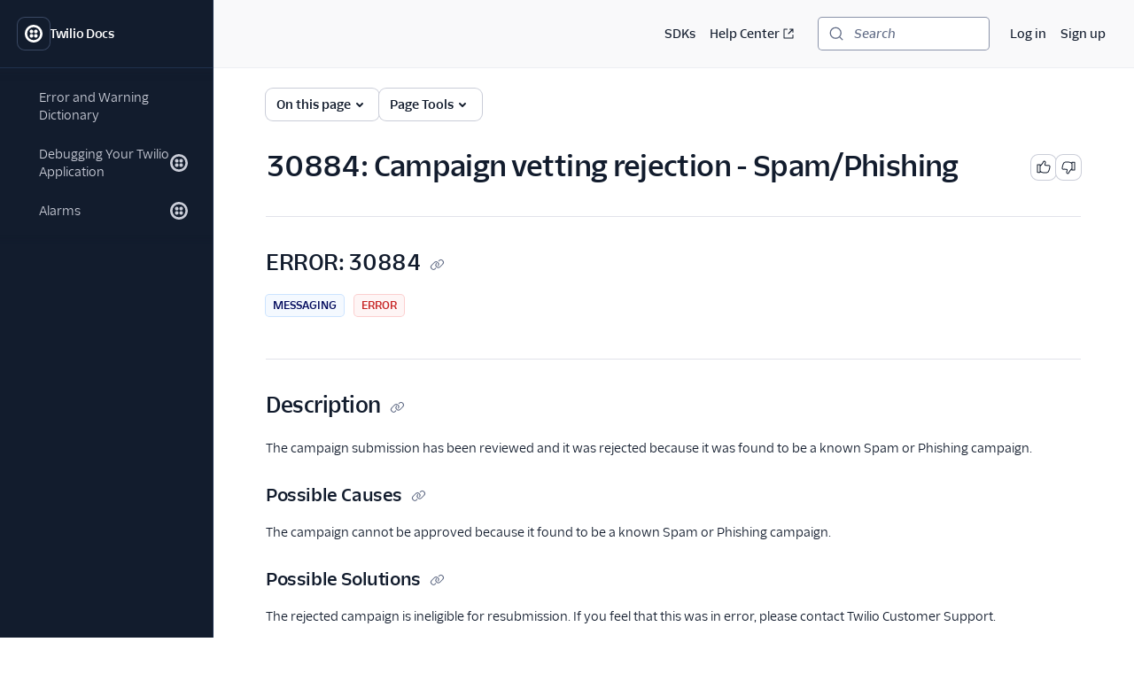

--- FILE ---
content_type: text/html; charset=utf-8
request_url: https://www.twilio.com/docs/api/errors/30884
body_size: 18946
content:
<!DOCTYPE html><html lang="en"><head><meta charSet="utf-8" data-next-head=""/><meta name="viewport" content="width=device-width" data-next-head=""/><script async="" defer="" src="https://consent.trustarc.com/notice?domain=twilio.com&amp;c=teconsent&amp;gtm=1&amp;js=nj&amp;noticeType=bb"></script><title data-next-head="">30884: Campaign vetting rejection - Spam/Phishing | Twilio</title><meta name="description" content="30884: Campaign vetting rejection - Spam/Phishing" data-next-head=""/><link rel="canonical" href="https://www.twilio.com/docs/api/errors/30884" data-next-head=""/><link rel="alternate" type="text/markdown" title="30884: Campaign vetting rejection - Spam/Phishing Markdown version" href="https://www.twilio.com/docs/api/errors/30884.md" data-next-head=""/><link rel="preconnect" href="https://assets.twilio.com"/><meta name="x-twilio-docs-source" content="primary"/><link rel="preload" href="/_next/static/css/0cfcd1beca7f592a.css?dpl=dpl_HM7h7LrpmuBZBNe4ZaNK5BbSvYuj" as="style"/><link rel="stylesheet" href="/_next/static/css/0cfcd1beca7f592a.css?dpl=dpl_HM7h7LrpmuBZBNe4ZaNK5BbSvYuj" data-n-g=""/><noscript data-n-css=""></noscript><script defer="" noModule="" src="/_next/static/chunks/polyfills-42372ed130431b0a.js?dpl=dpl_HM7h7LrpmuBZBNe4ZaNK5BbSvYuj"></script><script src="/_next/static/chunks/webpack-09f3c461bfd0209a.js?dpl=dpl_HM7h7LrpmuBZBNe4ZaNK5BbSvYuj" defer=""></script><script src="/_next/static/chunks/framework-d225186ef6dc3b44.js?dpl=dpl_HM7h7LrpmuBZBNe4ZaNK5BbSvYuj" defer=""></script><script src="/_next/static/chunks/main-9d5c244d204aeee3.js?dpl=dpl_HM7h7LrpmuBZBNe4ZaNK5BbSvYuj" defer=""></script><script src="/_next/static/chunks/pages/_app-63dd1bf163ddf239.js?dpl=dpl_HM7h7LrpmuBZBNe4ZaNK5BbSvYuj" defer=""></script><script src="/_next/static/chunks/8cf7f8a3-8a69c0ebf2a17e1b.js?dpl=dpl_HM7h7LrpmuBZBNe4ZaNK5BbSvYuj" defer=""></script><script src="/_next/static/chunks/4958-4a3d024adaa69dbc.js?dpl=dpl_HM7h7LrpmuBZBNe4ZaNK5BbSvYuj" defer=""></script><script src="/_next/static/chunks/4172-5ad18c4f38b593ab.js?dpl=dpl_HM7h7LrpmuBZBNe4ZaNK5BbSvYuj" defer=""></script><script src="/_next/static/chunks/8888-e688e373ded85618.js?dpl=dpl_HM7h7LrpmuBZBNe4ZaNK5BbSvYuj" defer=""></script><script src="/_next/static/chunks/pages/docs/api/errors/%5Bid%5D-624bdddc43afaba0.js?dpl=dpl_HM7h7LrpmuBZBNe4ZaNK5BbSvYuj" defer=""></script><script src="/_next/static/o5NJnEF1ZAnjNDU7FPwst/_buildManifest.js?dpl=dpl_HM7h7LrpmuBZBNe4ZaNK5BbSvYuj" defer=""></script><script src="/_next/static/o5NJnEF1ZAnjNDU7FPwst/_ssgManifest.js?dpl=dpl_HM7h7LrpmuBZBNe4ZaNK5BbSvYuj" defer=""></script></head><body><div id="__next"><!--$--><!--/$--><style data-emotion="css-global lbobjb">html{font-size:100%;font-family:'TwilioSansText','Inter var experimental','Inter var',-apple-system,BlinkMacSystemFont,'Segoe UI',Roboto,Oxygen-Sans,Ubuntu,Cantarell,'Helvetica Neue',sans-serif;}html:lang(ja) .paste-theme-provider,html:lang(ja-JP) .paste-theme-provider{font-family:'Inter var experimental','Inter var',Hiragino Sans,'ヒラギノ角ゴ ProN W3','Hiragino Kaku Gothic ProN','メイリオ',Meiryo,Osaka,'MS PGothic',sans-serif;}html:lang(zh-CN) .paste-theme-provider{font-family:'Inter var experimental','Inter var','Microsoft YaHei New',微软雅黑,'Microsoft Yahei','Microsoft JhengHei',宋体,SimSun,sans-serif;}html:lang(zh-TW) .paste-theme-provider,html:lang(zh-HK) .paste-theme-provider{font-family:'Inter var experimental','Inter var','Microsoft JhengHei',微軟正黑體,'Microsoft JhengHei UI','Microsoft YaHei',微軟雅黑,宋体,SimSun,sans-serif;}html:lang(ko) .paste-theme-provider{font-family:'Inter var experimental','Inter var','Microsoft JhengHei',微軟正黑體,'Microsoft JhengHei UI','Microsoft YaHei',微軟雅黑,宋体,SimSun,sans-serif;}body{background-color:rgb(255, 255, 255);margin:0;}*,*::after,*::before{box-sizing:border-box;}@media (prefers-reduced-motion: reduce){*{-webkit-animation-duration:0!important;animation-duration:0!important;-webkit-animation-iteration-count:1!important;animation-iteration-count:1!important;transition-duration:0!important;scroll-behavior:auto!important;}}:root{--reach-dialog:1;}</style><style data-emotion="css-global 1uje5tv">@font-face{font-family:'Inter var';font-weight:100 900;font-display:swap;font-style:normal;font-named-instance:'Regular';src:url("https://assets.twilio.com/public_assets/paste-fonts/1.5.2/Inter-roman.var.woff2?v=3.19") format("woff2");}@font-face{font-family:'Inter var';font-weight:100 900;font-display:swap;font-style:italic;font-named-instance:'Italic';src:url("https://assets.twilio.com/public_assets/paste-fonts/1.5.2/Inter-italic.var.woff2?v=3.19") format("woff2");}@font-face{font-family:'Inter var experimental';font-weight:100 900;font-display:swap;font-style:oblique 0deg 8deg;src:url("https://assets.twilio.com/public_assets/paste-fonts/1.5.2/Inter.var.woff2?v=3.19") format("woff2");}@font-face{font-family:'TwilioSansMono';font-style:normal;font-display:swap;font-weight:400;src:local(''),url('https://assets.twilio.com/public_assets/paste-fonts/1.5.2/TwilioSansMono-Regular.woff2') format('woff2'),url('https://assets.twilio.com/public_assets/paste-fonts/1.5.2/TwilioSansMono-Regular.woff') format('woff');}@font-face{font-family:'TwilioSansMono';font-style:italic;font-display:swap;font-weight:400;src:local(''),url('https://assets.twilio.com/public_assets/paste-fonts/1.5.2/TwilioSansMono-RegularItl.woff2') format('woff2'),url('https://assets.twilio.com/public_assets/paste-fonts/1.5.2/TwilioSansMono-RegularItl.woff') format('woff');}@font-face{font-family:'TwilioSansMono';font-style:normal;font-display:swap;font-weight:700;src:local(''),url('https://assets.twilio.com/public_assets/paste-fonts/1.5.2/TwilioSansMono-Bold.woff2') format('woff2'),url('https://assets.twilio.com/public_assets/paste-fonts/1.5.2/TwilioSansMono-Bold.woff') format('woff');}@font-face{font-family:'TwilioSansMono';font-style:italic;font-display:swap;font-weight:700;src:local(''),url('https://assets.twilio.com/public_assets/paste-fonts/1.5.2/TwilioSansMono-BoldItl.woff2') format('woff2'),url('https://assets.twilio.com/public_assets/paste-fonts/1.5.2/TwilioSansMono-BoldItl.woff') format('woff');}@font-face{font-family:'TwilioSansMono';font-style:normal;font-display:swap;font-weight:500;src:local(''),url('https://assets.twilio.com/public_assets/paste-fonts/1.5.2/TwilioSansMono-Medium.woff2') format('woff2'),url('https://assets.twilio.com/public_assets/paste-fonts/1.5.2/TwilioSansMono-Medium.woff') format('woff');}@font-face{font-family:'TwilioSansMono';font-style:italic;font-display:swap;font-weight:500;src:local(''),url('https://assets.twilio.com/public_assets/paste-fonts/1.5.2/TwilioSansMono-MediumItl.woff2') format('woff2'),url('https://assets.twilio.com/public_assets/paste-fonts/1.5.2/TwilioSansMono-MediumItl.woff') format('woff');}@font-face{font-family:'TwilioSansText';font-style:normal;font-display:swap;font-weight:300;src:local(''),url('https://assets.twilio.com/public_assets/paste-fonts/1.5.2/TwilioSansText-Light.woff2') format('woff2'),url('https://assets.twilio.com/public_assets/paste-fonts/1.5.2/TwilioSansText-Light.woff') format('woff');}@font-face{font-family:'TwilioSansText';font-style:italic;font-display:swap;font-weight:300;src:local(''),url('https://assets.twilio.com/public_assets/paste-fonts/1.5.2/TwilioSansText-LightItl.woff2') format('woff2'),url('https://assets.twilio.com/public_assets/paste-fonts/1.5.2/TwilioSansText-LightItl.woff') format('woff');}@font-face{font-family:'TwilioSansText';font-style:normal;font-display:swap;font-weight:400;src:local(''),url('https://assets.twilio.com/public_assets/paste-fonts/1.5.2/TwilioSansText-Regular.woff2') format('woff2'),url('https://assets.twilio.com/public_assets/paste-fonts/1.5.2/TwilioSansText-Regular.woff') format('woff');}@font-face{font-family:'TwilioSansText';font-style:italic;font-display:swap;font-weight:400;src:local(''),url('https://assets.twilio.com/public_assets/paste-fonts/1.5.2/TwilioSansText-RegularItl.woff2') format('woff2'),url('https://assets.twilio.com/public_assets/paste-fonts/1.5.2/TwilioSansText-RegularItl.woff') format('woff');}@font-face{font-family:'TwilioSansText';font-style:normal;font-display:swap;font-weight:500;src:local(''),url('https://assets.twilio.com/public_assets/paste-fonts/1.5.2/TwilioSansText-Medium.woff2') format('woff2'),url('https://assets.twilio.com/public_assets/paste-fonts/1.5.2/TwilioSansText-Medium.woff') format('woff');}@font-face{font-family:'TwilioSansText';font-style:italic;font-display:swap;font-weight:500;src:local(''),url('https://assets.twilio.com/public_assets/paste-fonts/1.5.2/TwilioSansText-MediumItl.woff2') format('woff2'),url('https://assets.twilio.com/public_assets/paste-fonts/1.5.2/TwilioSansText-MediumItl.woff') format('woff');}@font-face{font-family:'TwilioSansText';font-style:normal;font-display:swap;font-weight:600;src:local(''),url('https://assets.twilio.com/public_assets/paste-fonts/1.5.2/TwilioSansText-Semibold.woff2') format('woff2'),url('https://assets.twilio.com/public_assets/paste-fonts/1.5.2/TwilioSansText-Semibold.woff') format('woff');}@font-face{font-family:'TwilioSansText';font-style:italic;font-display:swap;font-weight:600;src:local(''),url('https://assets.twilio.com/public_assets/paste-fonts/1.5.2/TwilioSansText-SemiboldItl.woff2') format('woff2'),url('https://assets.twilio.com/public_assets/paste-fonts/1.5.2/TwilioSansText-SemiboldItl.woff') format('woff');}@font-face{font-family:'TwilioSansText';font-style:normal;font-display:swap;font-weight:700;src:local(''),url('https://assets.twilio.com/public_assets/paste-fonts/1.5.2/TwilioSansText-Bold.woff2') format('woff2'),url('https://assets.twilio.com/public_assets/paste-fonts/1.5.2/TwilioSansText-Bold.woff') format('woff');}@font-face{font-family:'TwilioSansText';font-style:italic;font-display:swap;font-weight:700;src:local(''),url('https://assets.twilio.com/public_assets/paste-fonts/1.5.2/TwilioSansText-BoldItl.woff2') format('woff2'),url('https://assets.twilio.com/public_assets/paste-fonts/1.5.2/TwilioSansText-BoldItl.woff') format('woff');}@font-face{font-family:'TwilioSansText';font-style:normal;font-display:swap;font-weight:800;src:local(''),url('https://assets.twilio.com/public_assets/paste-fonts/1.5.2/TwilioSansText-Extrabold.woff2') format('woff2'),url('https://assets.twilio.com/public_assets/paste-fonts/1.5.2/TwilioSansText-Extrabold.woff') format('woff');}@font-face{font-family:'TwilioSansText';font-style:italic;font-display:swap;font-weight:800;src:local(''),url('https://assets.twilio.com/public_assets/paste-fonts/1.5.2/TwilioSansText-ExtraboldItl.woff2') format('woff2'),url('https://assets.twilio.com/public_assets/paste-fonts/1.5.2/TwilioSansText-ExtraboldItl.woff') format('woff');}@font-face{font-family:'TwilioSansDisplay';font-style:normal;font-display:swap;font-weight:300;src:local(''),url('https://assets.twilio.com/public_assets/paste-fonts/1.5.2/TwilioSansDisplay-Light.woff2') format('woff2'),url('https://assets.twilio.com/public_assets/paste-fonts/1.5.2/TwilioSansDisplay-Light.woff') format('woff');}@font-face{font-family:'TwilioSansDisplay';font-style:italic;font-display:swap;font-weight:300;src:local(''),url('https://assets.twilio.com/public_assets/paste-fonts/1.5.2/TwilioSansDisplay-LightItl.woff2') format('woff2'),url('https://assets.twilio.com/public_assets/paste-fonts/1.5.2/TwilioSansDisplay-LightItl.woff') format('woff');}@font-face{font-family:'TwilioSansDisplay';font-style:normal;font-display:swap;font-weight:400;src:local(''),url('https://assets.twilio.com/public_assets/paste-fonts/1.5.2/TwilioSansDisplay-Regular.woff2') format('woff2'),url('https://assets.twilio.com/public_assets/paste-fonts/1.5.2/TwilioSansDisplay-Regular.woff') format('woff');}@font-face{font-family:'TwilioSansDisplay';font-style:italic;font-display:swap;font-weight:400;src:local(''),url('https://assets.twilio.com/public_assets/paste-fonts/1.5.2/TwilioSansDisplay-RegularItl.woff2') format('woff2'),url('https://assets.twilio.com/public_assets/paste-fonts/1.5.2/TwilioSansDisplay-RegularItl.woff') format('woff');}@font-face{font-family:'TwilioSansDisplay';font-style:normal;font-display:swap;font-weight:500;src:local(''),url('https://assets.twilio.com/public_assets/paste-fonts/1.5.2/TwilioSansDisplay-Medium.woff2') format('woff2'),url('https://assets.twilio.com/public_assets/paste-fonts/1.5.2/TwilioSansDisplay-Medium.woff') format('woff');}@font-face{font-family:'TwilioSansDisplay';font-style:italic;font-display:swap;font-weight:500;src:local(''),url('https://assets.twilio.com/public_assets/paste-fonts/1.5.2/TwilioSansDisplay-MediumItl.woff2') format('woff2'),url('https://assets.twilio.com/public_assets/paste-fonts/1.5.2/TwilioSansDisplay-MediumItl.woff') format('woff');}@font-face{font-family:'TwilioSansDisplay';font-style:normal;font-display:swap;font-weight:600;src:local(''),url('https://assets.twilio.com/public_assets/paste-fonts/1.5.2/TwilioSansDisplay-Semibold.woff2') format('woff2'),url('https://assets.twilio.com/public_assets/paste-fonts/1.5.2/TwilioSansDisplay-Semibold.woff') format('woff');}@font-face{font-family:'TwilioSansDisplay';font-style:italic;font-display:swap;font-weight:600;src:local(''),url('https://assets.twilio.com/public_assets/paste-fonts/1.5.2/TwilioSansDisplay-SemiboldItl.woff2') format('woff2'),url('https://assets.twilio.com/public_assets/paste-fonts/1.5.2/TwilioSansDisplay-SemiboldItl.woff') format('woff');}@font-face{font-family:'TwilioSansDisplay';font-style:normal;font-display:swap;font-weight:700;src:local(''),url('https://assets.twilio.com/public_assets/paste-fonts/1.5.2/TwilioSansDisplay-Bold.woff2') format('woff2'),url('https://assets.twilio.com/public_assets/paste-fonts/1.5.2/TwilioSansDisplay-Bold.woff') format('woff');}@font-face{font-family:'TwilioSansDisplay';font-style:italic;font-display:swap;font-weight:700;src:local(''),url('https://assets.twilio.com/public_assets/paste-fonts/1.5.2/TwilioSansDisplay-BoldItl.woff2') format('woff2'),url('https://assets.twilio.com/public_assets/paste-fonts/1.5.2/TwilioSansDisplay-BoldItl.woff') format('woff');}@font-face{font-family:'TwilioSansDisplay';font-style:normal;font-display:swap;font-weight:800;src:local(''),url('https://assets.twilio.com/public_assets/paste-fonts/1.5.2/TwilioSansDisplay-Extrabold.woff2') format('woff2'),url('https://assets.twilio.com/public_assets/paste-fonts/1.5.2/TwilioSansDisplay-Extrabold.woff') format('woff');}@font-face{font-family:'TwilioSansDisplay';font-style:italic;font-display:swap;font-weight:800;src:local(''),url('https://assets.twilio.com/public_assets/paste-fonts/1.5.2/TwilioSansDisplay-ExtraboldItl.woff2') format('woff2'),url('https://assets.twilio.com/public_assets/paste-fonts/1.5.2/TwilioSansDisplay-ExtraboldItl.woff') format('woff');}</style><style data-emotion="css 1pzojz9">.css-1pzojz9{color:rgb(18, 28, 45);-webkit-print-color-scheme:light;color-scheme:light;font-size:0.875rem;font-family:'TwilioSansText','Inter var experimental','Inter var',-apple-system,BlinkMacSystemFont,'Segoe UI',Roboto,Oxygen-Sans,Ubuntu,Cantarell,'Helvetica Neue',sans-serif;line-height:1.25rem;font-weight:400;font-variant-numeric:tabular-nums;}</style><div class="paste-theme-provider css-1pzojz9"><style data-emotion="css-global lbobjb">html{font-size:100%;font-family:'TwilioSansText','Inter var experimental','Inter var',-apple-system,BlinkMacSystemFont,'Segoe UI',Roboto,Oxygen-Sans,Ubuntu,Cantarell,'Helvetica Neue',sans-serif;}html:lang(ja) .paste-theme-provider,html:lang(ja-JP) .paste-theme-provider{font-family:'Inter var experimental','Inter var',Hiragino Sans,'ヒラギノ角ゴ ProN W3','Hiragino Kaku Gothic ProN','メイリオ',Meiryo,Osaka,'MS PGothic',sans-serif;}html:lang(zh-CN) .paste-theme-provider{font-family:'Inter var experimental','Inter var','Microsoft YaHei New',微软雅黑,'Microsoft Yahei','Microsoft JhengHei',宋体,SimSun,sans-serif;}html:lang(zh-TW) .paste-theme-provider,html:lang(zh-HK) .paste-theme-provider{font-family:'Inter var experimental','Inter var','Microsoft JhengHei',微軟正黑體,'Microsoft JhengHei UI','Microsoft YaHei',微軟雅黑,宋体,SimSun,sans-serif;}html:lang(ko) .paste-theme-provider{font-family:'Inter var experimental','Inter var','Microsoft JhengHei',微軟正黑體,'Microsoft JhengHei UI','Microsoft YaHei',微軟雅黑,宋体,SimSun,sans-serif;}body{background-color:rgb(255, 255, 255);margin:0;}*,*::after,*::before{box-sizing:border-box;}@media (prefers-reduced-motion: reduce){*{-webkit-animation-duration:0!important;animation-duration:0!important;-webkit-animation-iteration-count:1!important;animation-iteration-count:1!important;transition-duration:0!important;scroll-behavior:auto!important;}}:root{--reach-dialog:1;}</style><div class="css-1pzojz9"><style data-emotion="css-global 1r9iiex">*{font-variant-ligatures:none;font-feature-settings:"liga" 0;}.DocSearch-Button{background-color:rgb(255, 255, 255);border-radius:4px;box-shadow:0 0 0 1px #8B93AA;color:rgb(96, 107, 133);padding-left:0.75rem;padding-right:0.75rem;margin:0;width:100%;}.DocSearch-Button:hover{box-shadow:0 0 0 1px #006dfa;}.DocSearch-Button:active,.DocSearch-Button:focus{box-shadow:0 0 0 1px #cacdd8,0 0 0 3px #ffffff,0 0 0 4px #006dfa,0 0 0 6px #cce4ff;}.DocSearch-Button .DocSearch-Search-Icon{color:rgb(96, 107, 133);width:1rem;height:1rem;}.DocSearch-Button-Placeholder{font-size:0.875rem;font-family:'TwilioSansText','Inter var experimental','Inter var',-apple-system,BlinkMacSystemFont,'Segoe UI',Roboto,Oxygen-Sans,Ubuntu,Cantarell,'Helvetica Neue',sans-serif;font-weight:500;font-style:italic;padding-left:0.75rem;padding-right:0.75rem;}.DocSearch-Button-Key{top:0;padding-bottom:0;}.DocSearch-Container{color:rgb(18, 28, 45);-webkit-print-color-scheme:light;color-scheme:light;font-size:0.875rem;font-family:'TwilioSansText','Inter var experimental','Inter var',-apple-system,BlinkMacSystemFont,'Segoe UI',Roboto,Oxygen-Sans,Ubuntu,Cantarell,'Helvetica Neue',sans-serif;line-height:1.25rem;font-weight:400;font-variant-numeric:tabular-nums;}.DocSearch-Dropdown a{color:rgb(2, 99, 224);-webkit-text-decoration:underline;text-decoration:underline;}.DocSearch-Dropdown a:hover{-webkit-text-decoration:none;text-decoration:none;}.DocSearch-SearchBar{padding-bottom:0.25rem;}.DocSearch-Search-Icon{color:rgb(96, 107, 133);}.DocSearch-Input{padding-left:1rem;}.DocSearch-LoadingIndicator svg,.DocSearch-MagnifierLabel svg{width:1rem;height:1rem;}.DocSearch-Hits mark{color:rgb(2, 99, 224);}.DocSearch-Hit{padding-bottom:0.5rem;}.DocSearch-Hit a{border-color:rgb(225, 227, 234);border-style:solid;border-width:2px;-webkit-text-decoration:none;text-decoration:none;}.DocSearch-Hit[aria-selected=true] a{border-color:rgb(3, 11, 93);}.DocSearch-Hit-title{font-size:0.875rem;}.DocSearch-Hit-path{font-size:0.75rem;}.DocSearch-Hit-source{color:rgb(18, 28, 45);font-size:0.875rem;font-weight:500;}.DocSearch-Hit-icon{display:none;}.DocSearch-Prefill{color:rgb(2, 99, 224);-webkit-text-decoration:underline;text-decoration:underline;}.DocSearch-Prefill:hover{-webkit-text-decoration:none;text-decoration:none;}.DocSearch-Commands-Key{padding-bottom:0;}.DocSearch-Footer{-webkit-box-pack:start;-ms-flex-pack:start;-webkit-justify-content:start;justify-content:start;}.DocSearch-Logo{display:none;}:root{--docsearch-primary-color:rgb(3, 11, 93);--docsearch-text-color:rgb(18, 28, 45);--docsearch-spacing:1rem;--docsearch-icon-stroke-width:2px;--docsearch-highlight-color:rgb(3, 11, 93);--docsearch-muted-color:rgb(96, 107, 133);--docsearch-container-background:rgba(96, 107, 133, 0.5);--docsearch-logo-color:rgb(96, 107, 133);--docsearch-modal-width:44.5rem;--docsearch-modal-height:600px;--docsearch-modal-background:rgb(255, 255, 255);--docsearch-modal-shadow:0 2px 8px 0 rgba(18, 28, 45, 0.1);--docsearch-searchbox-height:46px;--docsearch-searchbox-background:rgb(18, 28, 45);--docsearch-searchbox-focus-background:rgb(255, 255, 255);--docsearch-searchbox-shadow:0 0 0 2px #ffffff,0 0 0 3px #006dfa,0 0 0 5px #cce4ff;--docsearch-hit-height:56px;--docsearch-hit-color:rgb(18, 28, 45);--docsearch-hit-active-color:rgb(255, 255, 255);--docsearch-hit-background:rgb(255, 255, 255);--docsearch-hit-shadow:none;--docsearch-key-gradient:rgb(244, 244, 246);--docsearch-key-shadow:none;--docsearch-footer-height:44px;--docsearch-footer-background:rgb(255, 255, 255);--docsearch-footer-shadow:none;}html{scroll-behavior:smooth;scroll-padding-top:100px;}@media (max-width: 1440px){html{scroll-padding-top:156px;}}.grecaptcha-badge{visibility:hidden;}</style><style data-emotion="css ikpa90">.css-ikpa90{box-sizing:border-box;opacity:0;transition-delay:50ms;-webkit-transition:opacity 150ms ease;transition:opacity 150ms ease;}@media screen and (min-width: 768px){.css-ikpa90{opacity:1;}}</style><div data-paste-element="BOX" data-paste-core-version="21.0.1" class="css-ikpa90"><style data-emotion="css w8it0u">.css-w8it0u{box-sizing:border-box;background-color:rgb(255, 255, 255);border-radius:4px;box-shadow:0 -1px 0 0 #f4f4f6,0 3px 4px 0 rgba(15, 22, 33, 0.1);left:10px;padding-left:1.25rem;padding-right:1.25rem;padding-top:0.5rem;padding-bottom:0.5rem;position:fixed;top:10px;-webkit-transform:translateY(-150%);-moz-transform:translateY(-150%);-ms-transform:translateY(-150%);transform:translateY(-150%);-webkit-transition:-webkit-transform 0.1s;transition:transform 0.1s;z-index:90;display:-webkit-box;display:-webkit-flex;display:-ms-flexbox;display:flex;-webkit-column-gap:1.25rem;column-gap:1.25rem;}.css-w8it0u:focus-within{-webkit-transform:translateY(0%);-moz-transform:translateY(0%);-ms-transform:translateY(0%);transform:translateY(0%);}</style><div data-paste-element="SIDEBAR_SKIPLINKS" data-paste-core-version="21.0.1" class="css-w8it0u"><style data-emotion="css lpeit6">.css-lpeit6{box-sizing:border-box;color:rgb(2, 99, 224);font-size:inherit;font-weight:inherit;line-height:inherit;outline:none;-webkit-text-decoration:underline;text-decoration:underline;}.css-lpeit6:active,.css-lpeit6[data-active=true]{color:rgb(6, 3, 58);-webkit-text-decoration:none;text-decoration:none;}.css-lpeit6:focus{box-shadow:0 0 0 2px #ffffff,0 0 0 3px #006dfa,0 0 0 5px #cce4ff;color:rgb(2, 99, 224);-webkit-text-decoration:underline;text-decoration:underline;border-radius:4px;}.css-lpeit6:hover{color:rgb(3, 11, 93);-webkit-text-decoration:none;text-decoration:none;}</style><a data-paste-element="SIDEBAR_SKIPLINKS_LINK" data-paste-core-version="21.0.1" href="#twilio-docs-content-area" class="css-lpeit6">Skip to content</a><a data-paste-element="SIDEBAR_SKIPLINKS_LINK" data-paste-core-version="21.0.1" href="#twilio-docs-sidebar-nav" class="css-lpeit6">Skip to navigation</a><a data-paste-element="SIDEBAR_SKIPLINKS_LINK" data-paste-core-version="21.0.1" href="#twilio-docs-topbar" class="css-lpeit6">Skip to topbar</a></div><style data-emotion="css 66wgzi">.css-66wgzi{box-sizing:border-box;width:100%;overflow:visible;display:-webkit-box;display:-webkit-flex;display:-ms-flexbox;display:flex;-webkit-flex-direction:column;-ms-flex-direction:column;flex-direction:column;box-shadow:1px 0 0 0 #1f304c;background-color:rgb(18, 28, 45);z-index:50;position:fixed;top:0;left:0;bottom:0;}@media screen and (min-width: 768px){.css-66wgzi{width:15rem;}}</style><aside data-paste-element="SIDEBAR" data-paste-core-version="21.0.1" style="opacity:1;width:15rem;transform:translateX(0%)" id="_R_19lbkm_" class="css-66wgzi"><style data-emotion="css 3p6q35">.css-3p6q35{box-sizing:border-box;padding-left:1.25rem;padding-right:1.25rem;min-height:4.75rem;box-shadow:0 1px 0 0 #1f304c;z-index:40;display:-webkit-box;display:-webkit-flex;display:-ms-flexbox;display:flex;-webkit-align-items:center;-webkit-box-align:center;-ms-flex-align:center;align-items:center;-webkit-box-pack:start;-ms-flex-pack:start;-webkit-justify-content:flex-start;justify-content:flex-start;-webkit-flex-shrink:0;-ms-flex-negative:0;flex-shrink:0;-webkit-column-gap:1rem;column-gap:1rem;overflow:hidden;}</style><div data-paste-element="SIDEBAR_HEADER" data-paste-core-version="21.0.1" class="css-3p6q35"><style data-emotion="css s7diru">.css-s7diru{box-sizing:border-box;width:auto;-webkit-appearance:none;-moz-appearance:none;-ms-appearance:none;appearance:none;background:none;display:inline-block;border:none;outline:none;-webkit-transition:background-color 100ms ease-in,box-shadow 100ms ease-in,color 100ms ease-in;transition:background-color 100ms ease-in,box-shadow 100ms ease-in,color 100ms ease-in;font-family:inherit;font-weight:600;-webkit-text-decoration:none;text-decoration:none;position:relative;margin:0;border-radius:8px;cursor:pointer;color:rgb(255, 255, 255);background-color:rgb(18, 28, 45);box-shadow:0 0 0 1px #394762;padding:0.5rem;}.css-s7diru:hover{-webkit-text-decoration:none;text-decoration:none;color:rgb(255, 255, 255);background-color:rgb(31, 48, 76);box-shadow:0 0 0 1px #f4f4f6;}.css-s7diru:focus{-webkit-text-decoration:none;text-decoration:none;box-shadow:0 0 0 1px #394762,0 0 0 3px #121c2d,0 0 0 4px #ffffff,0 0 0 6px rgba(255, 255, 255, 0.2);}.css-s7diru:active,.css-s7diru[data-active=true]{-webkit-text-decoration:none;text-decoration:none;box-shadow:0 0 0 1px #ffffff;color:rgb(255, 255, 255);background-color:rgb(31, 48, 76);}</style><a data-paste-element="SIDEBAR_HEADER_ICON_BUTTON" data-paste-core-version="21.0.1" href="/docs" aria-busy="false" type="button" class="css-s7diru"><style data-emotion="css 1lgr57j">.css-1lgr57j{box-sizing:border-box;display:-webkit-box;display:-webkit-flex;display:-ms-flexbox;display:flex;-webkit-text-decoration:inherit;text-decoration:inherit;opacity:1;-webkit-box-pack:center;-ms-flex-pack:center;-webkit-justify-content:center;justify-content:center;-webkit-column-gap:0.25rem;column-gap:0.25rem;-webkit-align-items:center;-webkit-box-align:center;-ms-flex-align:center;align-items:center;width:100%;}</style><span data-paste-element="BOX" data-paste-core-version="21.0.1" class="css-1lgr57j"><style data-emotion="css pe4vrq">.css-pe4vrq{box-sizing:border-box;line-height:0;display:block;color:currentColor;width:1.25rem;height:1.25rem;-webkit-flex-shrink:0;-ms-flex-negative:0;flex-shrink:0;}</style><span data-paste-element="ICON" data-paste-core-version="21.0.1" class="css-pe4vrq"><svg role="img" aria-hidden="false" xmlns="http://www.w3.org/2000/svg" width="100%" height="100%" viewBox="0 0 20 20" aria-labelledby="LogoTwilioIcon-_R_4pjb9lbkm_"><title id="LogoTwilioIcon-_R_4pjb9lbkm_">Go to the Twilio Docs home page</title><path fill="currentColor" fill-rule="evenodd" d="M10 0C4.477 0 0 4.477 0 10s4.477 10 10 10 10-4.477 10-10A10 10 0 0010 0zm0 17.333a7.333 7.333 0 110-14.666 7.333 7.333 0 010 14.666zm4.533-9.8a2.067 2.067 0 11-2.066-2.066 2.08 2.08 0 012.066 2.066zm0 4.934a2.067 2.067 0 11-2.066-2.067 2.08 2.08 0 012.066 2.067zm-4.933 0A2.067 2.067 0 117.533 10.4 2.08 2.08 0 019.6 12.467zm0-4.934a2.067 2.067 0 11-2.067-2.066A2.08 2.08 0 019.6 7.533z"></path></svg></span></span></a><style data-emotion="css bt2jq2">.css-bt2jq2{box-sizing:border-box;opacity:1;font-size:0.875rem;font-weight:600;line-height:1.25rem;letter-spacing:-.02em;color:rgb(255, 255, 255);white-space:nowrap;text-overflow:ellipsis;overflow:hidden;margin:0;}</style><div data-paste-element="SIDEBAR_HEADER_LABEL" data-paste-core-version="21.0.1" class="css-bt2jq2">Twilio Docs</div></div><style data-emotion="css 1r1miiz">.css-1r1miiz{box-sizing:border-box;max-height:100%;overflow:hidden;-webkit-box-flex:1;-webkit-flex-grow:1;-ms-flex-positive:1;flex-grow:1;}</style><div data-paste-element="SIDEBAR_BODY" data-paste-core-version="21.0.1" class="css-1r1miiz"><style data-emotion="css 1j8kdpc">.css-1j8kdpc{box-sizing:border-box;-webkit-transition:opacity 150ms ease;transition:opacity 150ms ease;max-height:100%;overflow-y:auto;overflow-x:hidden;padding-top:1rem;padding-bottom:1rem;padding-left:1.25rem;padding-right:1.25rem;-webkit-box-flex:1;-webkit-flex-grow:1;-ms-flex-positive:1;flex-grow:1;}</style><style data-emotion="css 1uh9o2u">.css-1uh9o2u{overflow-scrolling:touch;background:linear-gradient(rgb(18, 28, 45) 33%, rgba(20,28,44, 0)),linear-gradient(rgba(20,28,44, 0), rgb(18, 28, 45) 66%) 0 100%,radial-gradient(farthest-side at 50% 100%, rgba(57, 71, 98, 0.5), rgba(0,0,0,0)) 0 100%;background-repeat:no-repeat;-webkit-background-size:100% 15px,100% 15px,100% 5px,100% 5px;background-size:100% 15px,100% 15px,100% 5px,100% 5px;background-attachment:local,local,scroll,scroll;box-sizing:border-box;-webkit-transition:opacity 150ms ease;transition:opacity 150ms ease;max-height:100%;overflow-y:auto;overflow-x:hidden;padding-top:1rem;padding-bottom:1rem;padding-left:1.25rem;padding-right:1.25rem;-webkit-box-flex:1;-webkit-flex-grow:1;-ms-flex-positive:1;flex-grow:1;}.css-1uh9o2u::-webkit-scrollbar{width:6px;}.css-1uh9o2u::-webkit-scrollbar-track{margin-top:8px;background:rgb(18, 28, 45);}.css-1uh9o2u::-webkit-scrollbar-thumb{background:rgb(37, 57, 91);border-radius:10px;}.css-1uh9o2u::-webkit-scrollbar-thumb:hover{background:rgb(64, 79, 110);}</style><nav data-paste-element="SIDEBAR_NAVIGATION" data-paste-core-version="21.0.1" aria-label="main" id="twilio-docs-sidebar-nav" class="css-1uh9o2u"><style data-emotion="css 4zrz0j">.css-4zrz0j{box-sizing:border-box;font-style:normal;font-weight:400;font-size:0.875rem;line-height:1.25rem;color:rgb(202, 205, 216);-webkit-transition:all 120ms ease;transition:all 120ms ease;border-radius:4px;cursor:pointer;display:-webkit-box;display:-webkit-flex;display:-ms-flexbox;display:flex;-webkit-box-flex:1;-webkit-flex-grow:1;-ms-flex-positive:1;flex-grow:1;-webkit-column-gap:0.5rem;column-gap:0.5rem;outline:none;padding-top:0.5rem;padding-bottom:0.5rem;position:relative;-webkit-text-decoration:none;text-decoration:none;background:none;border:none;overflow:hidden;padding-left:1.5rem;padding-right:0.5rem;margin-bottom:0.5rem;width:100%;}.css-4zrz0j:focus{box-shadow:0 0 0 1px #ffffff,inset 0 0 0 3px rgba(255, 255, 255, 0.2);}.css-4zrz0j:hover{-webkit-text-decoration:underline;text-decoration:underline;}</style><a data-paste-element="SIDEBAR_NAVIGATION_ITEM" data-paste-core-version="21.0.1" href="/docs/api/errors" class="css-4zrz0j"><style data-emotion="css qxhhlx">.css-qxhhlx{box-sizing:border-box;display:-webkit-box;display:-webkit-flex;display:-ms-flexbox;display:flex;-webkit-align-items:center;-webkit-box-align:center;-ms-flex-align:center;align-items:center;-webkit-box-pack:justify;-webkit-justify-content:space-between;justify-content:space-between;-webkit-column-gap:0.25rem;column-gap:0.25rem;-webkit-transition:all 120ms ease;transition:all 120ms ease;-webkit-box-flex:1;-webkit-flex-grow:1;-ms-flex-positive:1;flex-grow:1;float:none;opacity:1;white-space:normal;}</style><span data-paste-element="BOX" data-paste-core-version="21.0.1" class="css-qxhhlx">Error and Warning Dictionary</span></a><a data-paste-element="SIDEBAR_NAVIGATION_ITEM" data-paste-core-version="21.0.1" href="/docs/usage/troubleshooting/debugging-your-application" class="css-4zrz0j"><span data-paste-element="BOX" data-paste-core-version="21.0.1" class="css-qxhhlx">Debugging Your Twilio Application<span data-paste-element="ICON" data-paste-core-version="21.0.1" class="css-pe4vrq"><svg role="img" aria-hidden="false" xmlns="http://www.w3.org/2000/svg" width="100%" height="100%" viewBox="0 0 20 20" aria-labelledby="LogoTwilioIcon-_R_2l9alb9lbkm_"><title id="LogoTwilioIcon-_R_2l9alb9lbkm_">Twilio General Usage Documentation</title><path fill="currentColor" fill-rule="evenodd" d="M10 0C4.477 0 0 4.477 0 10s4.477 10 10 10 10-4.477 10-10A10 10 0 0010 0zm0 17.333a7.333 7.333 0 110-14.666 7.333 7.333 0 010 14.666zm4.533-9.8a2.067 2.067 0 11-2.066-2.066 2.08 2.08 0 012.066 2.066zm0 4.934a2.067 2.067 0 11-2.066-2.067 2.08 2.08 0 012.066 2.067zm-4.933 0A2.067 2.067 0 117.533 10.4 2.08 2.08 0 019.6 12.467zm0-4.934a2.067 2.067 0 11-2.067-2.066A2.08 2.08 0 019.6 7.533z"></path></svg></span></span></a><a data-paste-element="SIDEBAR_NAVIGATION_ITEM" data-paste-core-version="21.0.1" href="/docs/usage/troubleshooting/alarms" class="css-4zrz0j"><span data-paste-element="BOX" data-paste-core-version="21.0.1" class="css-qxhhlx">Alarms<span data-paste-element="ICON" data-paste-core-version="21.0.1" class="css-pe4vrq"><svg role="img" aria-hidden="false" xmlns="http://www.w3.org/2000/svg" width="100%" height="100%" viewBox="0 0 20 20" aria-labelledby="LogoTwilioIcon-_R_2ldalb9lbkm_"><title id="LogoTwilioIcon-_R_2ldalb9lbkm_">Twilio General Usage Documentation</title><path fill="currentColor" fill-rule="evenodd" d="M10 0C4.477 0 0 4.477 0 10s4.477 10 10 10 10-4.477 10-10A10 10 0 0010 0zm0 17.333a7.333 7.333 0 110-14.666 7.333 7.333 0 010 14.666zm4.533-9.8a2.067 2.067 0 11-2.066-2.066 2.08 2.08 0 012.066 2.066zm0 4.934a2.067 2.067 0 11-2.066-2.067 2.08 2.08 0 012.066 2.067zm-4.933 0A2.067 2.067 0 117.533 10.4 2.08 2.08 0 019.6 12.467zm0-4.934a2.067 2.067 0 11-2.067-2.066A2.08 2.08 0 019.6 7.533z"></path></svg></span></span></a></nav></div></aside></div><style data-emotion="css 1tfs3ue">.css-1tfs3ue{box-sizing:border-box;margin-left:0;position:relative;background-color:rgb(255, 255, 255);}@media screen and (min-width: 768px){.css-1tfs3ue{margin-left:15rem;}}</style><div data-paste-element="SIDEBAR_PUSH_CONTENT_WRAPPER" data-paste-core-version="21.0.1" class="css-1tfs3ue"><style data-emotion="css ywcuc">.css-ywcuc{box-sizing:border-box;width:100%;min-height:4.75rem;background-color:rgb(249, 249, 250);box-shadow:0 1px 0 0 #edeef2;padding-left:1.5rem;padding-right:1.5rem;position:-webkit-sticky;position:sticky;top:0;display:-webkit-box;display:-webkit-flex;display:-ms-flexbox;display:flex;-webkit-box-pack:justify;-webkit-justify-content:space-between;justify-content:space-between;-webkit-align-items:center;-webkit-box-align:center;-ms-flex-align:center;align-items:center;-webkit-column-gap:1.5rem;column-gap:1.5rem;z-index:40;}</style><div data-paste-element="TOPBAR" data-paste-core-version="21.0.1" id="twilio-docs-topbar" class="css-ywcuc"><style data-emotion="css 1dkvjfb">.css-1dkvjfb{box-sizing:border-box;display:-webkit-box;display:-webkit-flex;display:-ms-flexbox;display:flex;-webkit-box-pack:start;-ms-flex-pack:start;-webkit-justify-content:flex-start;justify-content:flex-start;-webkit-box-flex-wrap:wrap;-webkit-flex-wrap:wrap;-ms-flex-wrap:wrap;flex-wrap:wrap;-webkit-box-flex:1;-webkit-flex-grow:1;-ms-flex-positive:1;flex-grow:1;-webkit-column-gap:1rem;column-gap:1rem;-webkit-align-items:center;-webkit-box-align:center;-ms-flex-align:center;align-items:center;}@media screen and (min-width: 768px){.css-1dkvjfb{display:none;}}</style><div data-paste-element="TOPBAR_ACTIONS" data-paste-core-version="21.0.1" class="css-1dkvjfb"><style data-emotion="css 1nye0dd">.css-1nye0dd{box-sizing:border-box;display:-webkit-box;display:-webkit-flex;display:-ms-flexbox;display:flex;-webkit-align-items:center;-webkit-box-align:center;-ms-flex-align:center;align-items:center;min-width:0;}</style><div data-paste-element="BOX" data-paste-core-version="21.0.1" class="css-1nye0dd"><style data-emotion="css 16b8zu5">.css-16b8zu5{position:relative;-webkit-text-decoration:none;text-decoration:none;color:rgb(255, 255, 255);}.css-16b8zu5:hover{-webkit-text-decoration:underline;text-decoration:underline;}.css-16b8zu5:focus{outline:none;box-shadow:0 0 0 2px #ffffff,0 0 0 3px #006dfa,0 0 0 5px #cce4ff;border-radius:2px;}</style><a class="css-16b8zu5" href="/docs"><style data-emotion="css 8jah14">.css-8jah14{box-sizing:border-box;-webkit-align-items:center;-webkit-box-align:center;-ms-flex-align:center;align-items:center;display:-webkit-box;display:-webkit-flex;display:-ms-flexbox;display:flex;}</style><span data-paste-element="MEDIA_OBJECT" data-paste-core-version="21.0.1" class="css-8jah14"><style data-emotion="css and4r">.css-and4r{box-sizing:border-box;display:-webkit-box;display:-webkit-flex;display:-ms-flexbox;display:flex;-webkit-flex-shrink:0;-ms-flex-negative:0;flex-shrink:0;margin-right:0.75rem;}</style><span data-paste-element="MEDIA_FIGURE" data-paste-core-version="21.0.1" class="css-and4r"><style data-emotion="css jsh2a3">.css-jsh2a3{box-sizing:border-box;line-height:0;display:block;color:rgb(242, 47, 70);width:2.5rem;height:2.5rem;-webkit-flex-shrink:0;-ms-flex-negative:0;flex-shrink:0;}</style><span data-paste-element="ICON" data-paste-core-version="21.0.1" class="css-jsh2a3"><svg role="img" aria-hidden="true" xmlns="http://www.w3.org/2000/svg" width="100%" height="100%" viewBox="0 0 20 20" aria-labelledby="LogoTwilioIcon-_R_16l33dlbkm_"><title id="LogoTwilioIcon-_R_16l33dlbkm_">Twilio Logo</title><path fill="currentColor" fill-rule="evenodd" d="M10 0C4.477 0 0 4.477 0 10s4.477 10 10 10 10-4.477 10-10A10 10 0 0010 0zm0 17.333a7.333 7.333 0 110-14.666 7.333 7.333 0 010 14.666zm4.533-9.8a2.067 2.067 0 11-2.066-2.066 2.08 2.08 0 012.066 2.066zm0 4.934a2.067 2.067 0 11-2.066-2.067 2.08 2.08 0 012.066 2.067zm-4.933 0A2.067 2.067 0 117.533 10.4 2.08 2.08 0 019.6 12.467zm0-4.934a2.067 2.067 0 11-2.067-2.066A2.08 2.08 0 019.6 7.533z"></path></svg></span></span><style data-emotion="css 1i39mnm">.css-1i39mnm{box-sizing:border-box;-webkit-flex:1;-ms-flex:1;flex:1;min-width:0;}</style><span data-paste-element="MEDIA_BODY" data-paste-core-version="21.0.1" class="css-1i39mnm"><style data-emotion="css 7aad9x">.css-7aad9x{margin:0;padding:0;color:rgb(18, 28, 45);font-size:1rem;line-height:1.25rem;}</style><span data-paste-element="TEXT" data-paste-core-version="21.0.1" class="css-7aad9x">Twilio Docs</span></span></span></a></div></div><style data-emotion="css 8o6zg9">.css-8o6zg9{box-sizing:border-box;display:-webkit-box;display:-webkit-flex;display:-ms-flexbox;display:flex;-webkit-box-pack:end;-ms-flex-pack:end;-webkit-justify-content:flex-end;justify-content:flex-end;-webkit-flex-shrink:0;-ms-flex-negative:0;flex-shrink:0;-webkit-box-flex-wrap:wrap;-webkit-flex-wrap:wrap;-ms-flex-wrap:wrap;flex-wrap:wrap;-webkit-box-flex:1;-webkit-flex-grow:1;-ms-flex-positive:1;flex-grow:1;-webkit-column-gap:1rem;column-gap:1rem;-webkit-align-items:center;-webkit-box-align:center;-ms-flex-align:center;align-items:center;}@media screen and (min-width: 768px){.css-8o6zg9{display:none;}}</style><div data-paste-element="TOPBAR_ACTIONS" data-paste-core-version="21.0.1" class="css-8o6zg9"><style data-emotion="css miaxae">.css-miaxae{box-sizing:border-box;min-width:2.25rem;}</style><search data-paste-element="BOX" data-paste-core-version="21.0.1" role="search" class="css-miaxae"><button type="button" class="DocSearch DocSearch-Button" aria-label="Search (Command+K)" disabled=""><span class="DocSearch-Button-Container"><svg width="20" height="20" class="DocSearch-Search-Icon" viewBox="0 0 20 20" aria-hidden="true"><path d="M14.386 14.386l4.0877 4.0877-4.0877-4.0877c-2.9418 2.9419-7.7115 2.9419-10.6533 0-2.9419-2.9418-2.9419-7.7115 0-10.6533 2.9418-2.9419 7.7115-2.9419 10.6533 0 2.9419 2.9418 2.9419 7.7115 0 10.6533z" stroke="currentColor" fill="none" fill-rule="evenodd" stroke-linecap="round" stroke-linejoin="round"></path></svg><span class="DocSearch-Button-Placeholder">Search</span></span><span class="DocSearch-Button-Keys"></span></button></search><style data-emotion="css qw1tfm">.css-qw1tfm{box-sizing:border-box;width:auto;-webkit-appearance:none;-moz-appearance:none;-ms-appearance:none;appearance:none;background:none;display:inline-block;border:none;outline:none;-webkit-transition:background-color 150ms ease-in,box-shadow 150ms ease-in,color 150ms ease-in;transition:background-color 150ms ease-in,box-shadow 150ms ease-in,color 150ms ease-in;font-family:inherit;font-weight:600;-webkit-text-decoration:none;text-decoration:none;position:relative;margin:0;border-radius:8px;cursor:pointer;color:rgb(18, 28, 45);background-color:rgb(255, 255, 255);box-shadow:0 0 0 1px #cacdd8;padding:0.25rem;}.css-qw1tfm:hover{background-color:rgb(255, 255, 255);box-shadow:0 0 0 1px #006dfa;color:rgb(2, 99, 224);}.css-qw1tfm:focus{-webkit-text-decoration:none;text-decoration:none;box-shadow:0 0 0 1px #cacdd8,0 0 0 3px #ffffff,0 0 0 4px #006dfa,0 0 0 6px #cce4ff;}.css-qw1tfm:active,.css-qw1tfm[data-active=true]{background-color:rgb(255, 255, 255);box-shadow:0 0 0 1px #06033a;color:rgb(6, 3, 58);}.css-qw1tfm:disabled,.css-qw1tfm:disabled:focus,.css-qw1tfm:disabled:hover,.css-qw1tfm[aria-disabled=true],.css-qw1tfm[aria-disabled=true]:focus,.css-qw1tfm[aria-disabled=true]:hover{background-color:rgb(255, 255, 255);box-shadow:0 0 0 1px #e1e3ea;color:rgb(139, 147, 170);}.css-qw1tfm[aria-pressed=true]{background-color:rgb(244, 249, 255);box-shadow:0 0 0 1px #006dfa;color:rgb(2, 99, 224);}.css-qw1tfm[aria-pressed=true]:hover{background-color:rgb(244, 249, 255);box-shadow:0 0 0 1px #030b5d;color:rgb(3, 11, 93);}.css-qw1tfm[aria-pressed=true]:active,.css-qw1tfm[aria-pressed=true][data-active=true]{background-color:rgb(244, 249, 255);box-shadow:0 0 0 1px #06033a;color:rgb(6, 3, 58);}.css-qw1tfm[aria-pressed=true]:focus{background-color:rgb(244, 249, 255);box-shadow:0 0 0 1px #cacdd8,0 0 0 3px #ffffff,0 0 0 4px #006dfa,0 0 0 6px #cce4ff;color:rgb(2, 99, 224);}.css-qw1tfm[aria-pressed=true]:disabled,.css-qw1tfm[aria-pressed=true][aria-disabled=true]{background-color:rgb(225, 227, 234);box-shadow:0 0 0 1px #e1e3ea;color:rgb(255, 255, 255);}</style><button data-paste-element="BUTTON" data-paste-core-version="21.0.1" aria-pressed="true" aria-label="Open main navigation" aria-busy="false" type="button" class="css-qw1tfm"><span data-paste-element="BOX" data-paste-core-version="21.0.1" class="css-1lgr57j"><style data-emotion="css 15m1pao">.css-15m1pao{box-sizing:border-box;width:1.75rem;height:1.75rem;position:relative;}</style><div data-paste-element="BOX" data-paste-core-version="21.0.1" class="css-15m1pao"><style data-emotion="css pwk8hy">.css-pwk8hy{position:absolute;width:1rem;height:3px;border-radius:8px;-webkit-transition:-webkit-transform 0.25s ease-in-out,opacity 0.25s ease-in-out;transition:transform 0.25s ease-in-out,opacity 0.25s ease-in-out;transform-origin:left center;background-color:rgb(96, 107, 133);top:7px;left:6px;-webkit-transform:translateX(6px) translateY(4px) rotate(45deg);-moz-transform:translateX(6px) translateY(4px) rotate(45deg);-ms-transform:translateX(6px) translateY(4px) rotate(45deg);transform:translateX(6px) translateY(4px) rotate(45deg);opacity:0;}</style><span color="colorTextIcon" transform="translateX(6px) translateY(4px) rotate(45deg)" opacity="0" class="css-pwk8hy"></span><style data-emotion="css 11r4jzp">.css-11r4jzp{position:absolute;width:1rem;height:3px;border-radius:8px;-webkit-transition:-webkit-transform 0.25s ease-in-out,opacity 0.25s ease-in-out;transition:transform 0.25s ease-in-out,opacity 0.25s ease-in-out;transform-origin:left center;background-color:rgb(96, 107, 133);top:13px;left:6px;-webkit-transform:translateX(2px) translateY(-5px) rotate(45deg);-moz-transform:translateX(2px) translateY(-5px) rotate(45deg);-ms-transform:translateX(2px) translateY(-5px) rotate(45deg);transform:translateX(2px) translateY(-5px) rotate(45deg);}</style><span color="colorTextIcon" transform="translateX(2px) translateY(-5px) rotate(45deg)" class="css-11r4jzp"></span><style data-emotion="css 1j6de5r">.css-1j6de5r{position:absolute;width:1rem;height:3px;border-radius:8px;-webkit-transition:-webkit-transform 0.25s ease-in-out,opacity 0.25s ease-in-out;transition:transform 0.25s ease-in-out,opacity 0.25s ease-in-out;transform-origin:left center;background-color:rgb(96, 107, 133);top:13px;left:6px;-webkit-transform:translateX(2px) translateY(6px) rotate(-45deg);-moz-transform:translateX(2px) translateY(6px) rotate(-45deg);-ms-transform:translateX(2px) translateY(6px) rotate(-45deg);transform:translateX(2px) translateY(6px) rotate(-45deg);}</style><span color="colorTextIcon" transform="translateX(2px) translateY(6px) rotate(-45deg)" class="css-1j6de5r"></span><style data-emotion="css 1odqdkr">.css-1odqdkr{position:absolute;width:1rem;height:3px;border-radius:8px;-webkit-transition:-webkit-transform 0.25s ease-in-out,opacity 0.25s ease-in-out;transition:transform 0.25s ease-in-out,opacity 0.25s ease-in-out;transform-origin:left center;background-color:rgb(96, 107, 133);top:19px;left:6px;-webkit-transform:translateX(6px) translateY(-4px) rotate(-45deg);-moz-transform:translateX(6px) translateY(-4px) rotate(-45deg);-ms-transform:translateX(6px) translateY(-4px) rotate(-45deg);transform:translateX(6px) translateY(-4px) rotate(-45deg);opacity:0;}</style><span color="colorTextIcon" transform="translateX(6px) translateY(-4px) rotate(-45deg)" opacity="0" class="css-1odqdkr"></span></div></span></button></div><style data-emotion="css hemv1x">.css-hemv1x{box-sizing:border-box;display:none;-webkit-box-pack:end;-ms-flex-pack:end;-webkit-justify-content:flex-end;justify-content:flex-end;-webkit-flex-shrink:0;-ms-flex-negative:0;flex-shrink:0;-webkit-box-flex-wrap:wrap;-webkit-flex-wrap:wrap;-ms-flex-wrap:wrap;flex-wrap:wrap;-webkit-box-flex:1;-webkit-flex-grow:1;-ms-flex-positive:1;flex-grow:1;-webkit-column-gap:1rem;column-gap:1rem;-webkit-align-items:center;-webkit-box-align:center;-ms-flex-align:center;align-items:center;}@media screen and (min-width: 768px){.css-hemv1x{display:-webkit-box;display:-webkit-flex;display:-ms-flexbox;display:flex;}}@media screen and (min-width: 1024px){.css-hemv1x{display:none;}}</style><div data-paste-element="TOPBAR_ACTIONS" data-paste-core-version="21.0.1" class="css-hemv1x"><style data-emotion="css 1grha7z">.css-1grha7z{box-sizing:border-box;min-width:150px;}</style><search data-paste-element="BOX" data-paste-core-version="21.0.1" role="search" class="css-1grha7z"><button type="button" class="DocSearch DocSearch-Button" aria-label="Search (Command+K)" disabled=""><span class="DocSearch-Button-Container"><svg width="20" height="20" class="DocSearch-Search-Icon" viewBox="0 0 20 20" aria-hidden="true"><path d="M14.386 14.386l4.0877 4.0877-4.0877-4.0877c-2.9418 2.9419-7.7115 2.9419-10.6533 0-2.9419-2.9418-2.9419-7.7115 0-10.6533 2.9418-2.9419 7.7115-2.9419 10.6533 0 2.9419 2.9418 2.9419 7.7115 0 10.6533z" stroke="currentColor" fill="none" fill-rule="evenodd" stroke-linecap="round" stroke-linejoin="round"></path></svg><span class="DocSearch-Button-Placeholder">Search</span></span><span class="DocSearch-Button-Keys"></span></button></search></div><style data-emotion="css 14xwvb">.css-14xwvb{box-sizing:border-box;display:none;-webkit-box-pack:start;-ms-flex-pack:start;-webkit-justify-content:flex-start;justify-content:flex-start;-webkit-box-flex-wrap:wrap;-webkit-flex-wrap:wrap;-ms-flex-wrap:wrap;flex-wrap:wrap;-webkit-box-flex:1;-webkit-flex-grow:1;-ms-flex-positive:1;flex-grow:1;-webkit-column-gap:1rem;column-gap:1rem;-webkit-align-items:center;-webkit-box-align:center;-ms-flex-align:center;align-items:center;}@media screen and (min-width: 768px){.css-14xwvb{display:none;}}@media screen and (min-width: 1024px){.css-14xwvb{display:none;}}@media screen and (min-width: 1440px){.css-14xwvb{display:-webkit-box;display:-webkit-flex;display:-ms-flexbox;display:flex;}}</style><div data-paste-element="TOPBAR_ACTIONS" data-paste-core-version="21.0.1" class="css-14xwvb"><style data-emotion="css dnwo4n">.css-dnwo4n{box-sizing:border-box;margin-bottom:0;display:-webkit-box;display:-webkit-flex;display:-ms-flexbox;display:flex;overflow:hidden;}</style><nav data-paste-element="IN_PAGE_NAVIGATION" data-paste-core-version="21.0.1" aria-label="Twilio products" class="css-dnwo4n"><style data-emotion="css ts22oj">.css-ts22oj{box-sizing:border-box;display:-webkit-box;display:-webkit-flex;display:-ms-flexbox;display:flex;-webkit-box-flex-wrap:nowrap;-webkit-flex-wrap:nowrap;-ms-flex-wrap:nowrap;flex-wrap:nowrap;overflow-x:auto;overflow-y:hidden;-webkit-box-flex:1;-webkit-flex-grow:1;-ms-flex-positive:1;flex-grow:1;}</style><style data-emotion="css 1ywodxz">.css-1ywodxz{overflow-x:auto;overflow-y:hidden;overflow-scrolling:touch;box-sizing:border-box;display:-webkit-box;display:-webkit-flex;display:-ms-flexbox;display:flex;-webkit-box-flex-wrap:nowrap;-webkit-flex-wrap:nowrap;-ms-flex-wrap:nowrap;flex-wrap:nowrap;overflow-x:auto;overflow-y:hidden;-webkit-box-flex:1;-webkit-flex-grow:1;-ms-flex-positive:1;flex-grow:1;}@supports (-moz-appearance:none){.css-1ywodxz{padding-bottom:0px;scrollbar-width:none;}}.css-1ywodxz::-webkit-scrollbar{height:0;}.css-1ywodxz::-webkit-scrollbar-track{background:transparent;}</style><div data-paste-element="IN_PAGE_NAVIGATION_SCROLL_WRAPPER" data-paste-core-version="21.0.1" class="css-1ywodxz"><style data-emotion="css v2gylz">.css-v2gylz{box-sizing:border-box;list-style-type:none;display:-webkit-box;display:-webkit-flex;display:-ms-flexbox;display:flex;-webkit-box-flex:1;-webkit-flex-grow:1;-ms-flex-positive:1;flex-grow:1;-webkit-box-pack:start;-ms-flex-pack:start;-webkit-justify-content:flex-start;justify-content:flex-start;padding:0;margin:0;-webkit-column-gap:1rem;column-gap:1rem;border-bottom-width:0;border-bottom-style:none;border-bottom-color:rgb(225, 227, 234);}</style><ul data-paste-element="IN_PAGE_NAVIGATION_ITEMS" data-paste-core-version="21.0.1" class="css-v2gylz"><style data-emotion="css m5glei">.css-m5glei{box-sizing:border-box;display:-webkit-box;display:-webkit-flex;display:-ms-flexbox;display:flex;min-width:0;}</style><li data-paste-element="TOPBAR_NAV_ITEM" data-paste-core-version="21.0.1" class="css-m5glei"><style data-emotion="css 1jrsz7z">.css-1jrsz7z{box-sizing:border-box;color:rgb(96, 107, 133);min-width:3rem;text-align:center;font-size:0.875rem;font-weight:500;overflow:hidden;position:relative;text-overflow:ellipsis;-webkit-transition:border-color 100ms ease,color 100ms ease;transition:border-color 100ms ease,color 100ms ease;white-space:nowrap;-webkit-text-decoration:none;text-decoration:none;width:100%;display:block;border-bottom-color:transparent;border-bottom-style:solid;border-bottom-width:1px;padding-bottom:0.75rem;padding-left:0.5rem;padding-right:0.5rem;padding-top:0.75rem;border-top-left-radius:8px;border-top-right-radius:8px;color:rgb(18, 28, 45);}.css-1jrsz7z:hover{border-bottom-color:rgb(3, 11, 93);border-left-color:rgb(3, 11, 93);color:rgb(3, 11, 93);}.css-1jrsz7z:focus{border-top-left-radius:8px;border-top-right-radius:8px;box-shadow:inset 0 0 0 1px #006dfa,inset 0 0 0 3px #cce4ff;outline:none;}</style><a data-paste-element="TOPBAR_NAV_ITEM_ANCHOR" data-paste-core-version="21.0.1" href="/docs/messaging" class="css-1jrsz7z">Messaging</a></li><li data-paste-element="TOPBAR_NAV_ITEM" data-paste-core-version="21.0.1" class="css-m5glei"><a data-paste-element="TOPBAR_NAV_ITEM_ANCHOR" data-paste-core-version="21.0.1" href="/docs/voice" class="css-1jrsz7z">Voice</a></li><li data-paste-element="TOPBAR_NAV_ITEM" data-paste-core-version="21.0.1" class="css-m5glei"><a data-paste-element="TOPBAR_NAV_ITEM_ANCHOR" data-paste-core-version="21.0.1" href="/docs/video" class="css-1jrsz7z">Video</a></li><li data-paste-element="TOPBAR_NAV_ITEM" data-paste-core-version="21.0.1" class="css-m5glei"><a data-paste-element="TOPBAR_NAV_ITEM_ANCHOR" data-paste-core-version="21.0.1" href="/docs/serverless" class="css-1jrsz7z">Serverless</a></li><li data-paste-element="TOPBAR_NAV_ITEM" data-paste-core-version="21.0.1" class="css-m5glei"><a data-paste-element="TOPBAR_NAV_ITEM_ANCHOR" data-paste-core-version="21.0.1" href="/docs/flex" class="css-1jrsz7z">Flex</a></li><li data-paste-element="TOPBAR_NAV_ITEM" data-paste-core-version="21.0.1" class="css-m5glei"><a data-paste-element="TOPBAR_NAV_ITEM_ANCHOR" data-paste-core-version="21.0.1" href="/docs/studio" class="css-1jrsz7z">Studio</a></li><li data-paste-element="TOPBAR_NAV_ITEM" data-paste-core-version="21.0.1" class="css-m5glei"><a data-paste-element="TOPBAR_NAV_ITEM_ANCHOR" data-paste-core-version="21.0.1" href="/docs" class="css-1jrsz7z">All docs...</a></li></ul></div></nav></div><style data-emotion="css sljj2y">.css-sljj2y{box-sizing:border-box;display:none;-webkit-box-pack:end;-ms-flex-pack:end;-webkit-justify-content:flex-end;justify-content:flex-end;-webkit-flex-shrink:0;-ms-flex-negative:0;flex-shrink:0;-webkit-box-flex-wrap:wrap;-webkit-flex-wrap:wrap;-ms-flex-wrap:wrap;flex-wrap:wrap;-webkit-box-flex:1;-webkit-flex-grow:1;-ms-flex-positive:1;flex-grow:1;-webkit-column-gap:1rem;column-gap:1rem;-webkit-align-items:center;-webkit-box-align:center;-ms-flex-align:center;align-items:center;}@media screen and (min-width: 768px){.css-sljj2y{display:none;}}@media screen and (min-width: 1024px){.css-sljj2y{display:-webkit-box;display:-webkit-flex;display:-ms-flexbox;display:flex;}}</style><div data-paste-element="TOPBAR_ACTIONS" data-paste-core-version="21.0.1" class="css-sljj2y"><nav data-paste-element="IN_PAGE_NAVIGATION" data-paste-core-version="21.0.1" aria-label="Libraries and help" class="css-dnwo4n"><div data-paste-element="IN_PAGE_NAVIGATION_SCROLL_WRAPPER" data-paste-core-version="21.0.1" class="css-1ywodxz"><ul data-paste-element="IN_PAGE_NAVIGATION_ITEMS" data-paste-core-version="21.0.1" class="css-v2gylz"><li data-paste-element="TOPBAR_NAV_ITEM" data-paste-core-version="21.0.1" class="css-m5glei"><a data-paste-element="TOPBAR_NAV_ITEM_ANCHOR" data-paste-core-version="21.0.1" href="/docs/libraries" class="css-1jrsz7z">SDKs</a></li><li data-paste-element="TOPBAR_NAV_ITEM" data-paste-core-version="21.0.1" class="css-m5glei"><a data-paste-element="TOPBAR_NAV_ITEM_ANCHOR" data-paste-core-version="21.0.1" rel="noreferrer noopener" target="_blank" href="https://help.twilio.com" class="css-1jrsz7z"><style data-emotion="css sncxrr">.css-sncxrr{box-sizing:border-box;display:-webkit-box;display:-webkit-flex;display:-ms-flexbox;display:flex;}</style><div data-paste-element="BOX" data-paste-core-version="21.0.1" class="css-sncxrr">Help Center<span data-paste-element="ICON" data-paste-core-version="21.0.1" class="css-pe4vrq"><svg role="img" aria-hidden="false" xmlns="http://www.w3.org/2000/svg" width="100%" height="100%" viewBox="0 0 20 20" aria-labelledby="LinkExternalIcon-_R_5alajb3dlbkm_"><title id="LinkExternalIcon-_R_5alajb3dlbkm_">Help Center</title><path fill="currentColor" fill-rule="evenodd" d="M8.4 4.5a.5.5 0 01.5.5v.1a.5.5 0 01-.5.5H5.6v8.8h8.8v-2.8a.5.5 0 01.41-.492l.09-.008h.1a.5.5 0 01.492.41l.008.09V15a.5.5 0 01-.41.492L15 15.5H5a.5.5 0 01-.492-.41L4.5 15V5a.5.5 0 01.41-.492L5 4.5h3.4zm6.6 0a.5.5 0 01.5.5v.1l-.001.01.001 3.29a.5.5 0 01-.5.5h-.1a.5.5 0 01-.5-.5l-.001-1.935-3.967 3.967a.611.611 0 01-.78.07l-.084-.07a.611.611 0 01-.07-.78l.07-.084L13.534 5.6H11.6a.5.5 0 01-.5-.5V5a.5.5 0 01.5-.5H15z"></path></svg></span></div></a></li></ul></div></nav><style data-emotion="css inbhe0">.css-inbhe0{box-sizing:border-box;margin-left:1rem;margin-right:1rem;min-width:12rem;}</style><search data-paste-element="BOX" data-paste-core-version="21.0.1" role="search" class="css-inbhe0"><button type="button" class="DocSearch DocSearch-Button" aria-label="Search (Command+K)" disabled=""><span class="DocSearch-Button-Container"><svg width="20" height="20" class="DocSearch-Search-Icon" viewBox="0 0 20 20" aria-hidden="true"><path d="M14.386 14.386l4.0877 4.0877-4.0877-4.0877c-2.9418 2.9419-7.7115 2.9419-10.6533 0-2.9419-2.9418-2.9419-7.7115 0-10.6533 2.9418-2.9419 7.7115-2.9419 10.6533 0 2.9419 2.9418 2.9419 7.7115 0 10.6533z" stroke="currentColor" fill="none" fill-rule="evenodd" stroke-linecap="round" stroke-linejoin="round"></path></svg><span class="DocSearch-Button-Placeholder">Search</span></span><span class="DocSearch-Button-Keys"></span></button></search><nav data-paste-element="IN_PAGE_NAVIGATION" data-paste-core-version="21.0.1" aria-label="Log in or sign up" class="css-dnwo4n"><div data-paste-element="IN_PAGE_NAVIGATION_SCROLL_WRAPPER" data-paste-core-version="21.0.1" class="css-1ywodxz"><ul data-paste-element="IN_PAGE_NAVIGATION_ITEMS" data-paste-core-version="21.0.1" class="css-v2gylz"><li data-paste-element="TOPBAR_NAV_ITEM" data-paste-core-version="21.0.1" class="css-m5glei"><a data-paste-element="TOPBAR_NAV_ITEM_ANCHOR" data-paste-core-version="21.0.1" rel="noreferrer noopener" target="_blank" href="https://www.twilio.com/login" class="css-1jrsz7z">Log in</a></li><li data-paste-element="TOPBAR_NAV_ITEM" data-paste-core-version="21.0.1" class="css-m5glei"><a data-paste-element="TOPBAR_NAV_ITEM_ANCHOR" data-paste-core-version="21.0.1" rel="noreferrer noopener" target="_blank" href="https://www.twilio.com/try-twilio" class="css-1jrsz7z">Sign up</a></li></ul></div></nav></div></div><style data-emotion="css 18f711l">.css-18f711l{box-sizing:border-box;padding-top:5.75rem;padding-left:1.5rem;padding-right:1.5rem;background-color:rgb(255, 255, 255);position:relative;margin-left:auto;margin-right:auto;max-width:77rem;box-sizing:content-box;}@media screen and (min-width: 768px){.css-18f711l{padding-top:5.75rem;padding-left:1.5rem;padding-right:1.5rem;}}@media screen and (min-width: 1024px){.css-18f711l{padding-top:5.75rem;padding-left:3.25rem;padding-right:3.25rem;}}@media screen and (min-width: 1440px){.css-18f711l{padding-top:2.25rem;}}</style><div data-paste-element="BOX" data-paste-core-version="21.0.1" id="twilio-docs-content-area" class="css-18f711l"><style data-emotion="css 146sg2s">.css-146sg2s{box-sizing:border-box;display:block;-webkit-box-pack:center;-ms-flex-pack:center;-webkit-justify-content:center;justify-content:center;}@media screen and (min-width: 768px){.css-146sg2s{display:block;}}@media screen and (min-width: 1024px){.css-146sg2s{display:-webkit-box;display:-webkit-flex;display:-ms-flexbox;display:flex;}}</style><main data-paste-element="BOX" data-paste-core-version="21.0.1" class="css-146sg2s"><style data-emotion="css 15sok2i">.css-15sok2i{box-sizing:border-box;display:none;-webkit-order:2;-ms-flex-order:2;order:2;margin-left:4.25rem;width:18.5rem;}@media screen and (min-width: 768px){.css-15sok2i{display:none;}}@media screen and (min-width: 1024px){.css-15sok2i{display:none;}}@media screen and (min-width: 1440px){.css-15sok2i{display:block;}}</style><div data-paste-element="BOX" data-paste-core-version="21.0.1" id="twilio-docs-content-aside-area" class="css-15sok2i"><style data-emotion="css 5v6lp">.css-5v6lp{box-sizing:border-box;position:-webkit-sticky;position:sticky;top:100px;}</style><div data-paste-element="BOX" data-paste-core-version="21.0.1" class="css-5v6lp"><style data-emotion="css 1j4yy0t">.css-1j4yy0t{box-sizing:border-box;max-height:calc(100vh - 76px - 24px - 9rem);display:-webkit-box;display:-webkit-flex;display:-ms-flexbox;display:flex;-webkit-flex-direction:column;-ms-flex-direction:column;flex-direction:column;}</style><div data-paste-element="BOX" data-paste-core-version="21.0.1" class="css-1j4yy0t"><style data-emotion="css roynbj">.css-roynbj{box-sizing:border-box;}</style><span data-paste-element="BOX" data-paste-core-version="21.0.1" class="css-roynbj"><style data-emotion="css 10rwbvz">.css-10rwbvz{margin:0;padding:0;color:rgb(18, 28, 45);font-size:0.875rem;line-height:1.25rem;margin-bottom:0.5rem;font-weight:600;letter-spacing:-.02em;display:block;word-break:break-word;}</style><span data-paste-element="HEADING" data-paste-core-version="21.0.1" class="css-10rwbvz">Page tools</span><style data-emotion="css l6fvbt">.css-l6fvbt{box-sizing:border-box;display:-webkit-box;display:-webkit-flex;display:-ms-flexbox;display:flex;-webkit-flex-direction:column;-ms-flex-direction:column;flex-direction:column;row-gap:0.25rem;margin-bottom:1.75rem;}</style><div data-paste-element="BOX" data-paste-core-version="21.0.1" class="css-l6fvbt"><a data-paste-element="ANCHOR" data-paste-core-version="21.0.1" href="/docs/api/errors/30884.md" target="_blank" rel="noreferrer" class="css-lpeit6"><style data-emotion="css 18mnlmt">.css-18mnlmt{box-sizing:border-box;width:auto;-webkit-appearance:none;-moz-appearance:none;-ms-appearance:none;appearance:none;background:none;display:inline-block;border:none;outline:none;-webkit-transition:none;transition:none;font-family:inherit;font-weight:600;-webkit-text-decoration:none;text-decoration:none;position:relative;margin:0;border-radius:4px;cursor:pointer;color:rgb(2, 99, 224);text-align:left;padding-top:0;padding-right:0;padding-bottom:0;padding-left:0;border-width:0;font-size:inherit;}.css-18mnlmt:hover{-webkit-text-decoration:underline;text-decoration:underline;color:rgb(6, 3, 58);}.css-18mnlmt:focus{-webkit-text-decoration:none;text-decoration:none;box-shadow:0 0 0 2px #ffffff,0 0 0 3px #006dfa,0 0 0 5px #cce4ff;}.css-18mnlmt:active,.css-18mnlmt[data-active=true]{-webkit-text-decoration:underline;text-decoration:underline;box-shadow:none;color:rgb(6, 3, 58);}</style><button data-paste-element="BUTTON" data-paste-core-version="21.0.1" id="view-page-markdown" tabindex="-1" aria-busy="false" type="button" class="css-18mnlmt"><style data-emotion="css ahysrt">.css-ahysrt{box-sizing:border-box;display:-webkit-box;display:-webkit-flex;display:-ms-flexbox;display:flex;-webkit-text-decoration:inherit;text-decoration:inherit;opacity:1;-webkit-column-gap:0.25rem;column-gap:0.25rem;-webkit-align-items:center;-webkit-box-align:center;-ms-flex-align:center;align-items:center;width:100%;}</style><span data-paste-element="BOX" data-paste-core-version="21.0.1" class="css-ahysrt"><style data-emotion="css 1ehjyni">.css-1ehjyni{box-sizing:border-box;display:-webkit-box;display:-webkit-flex;display:-ms-flexbox;display:flex;-webkit-align-items:center;-webkit-box-align:center;-ms-flex-align:center;align-items:center;-webkit-column-gap:0.75rem;column-gap:0.75rem;}</style><div data-paste-element="BOX" data-paste-core-version="21.0.1" class="css-1ehjyni"><span data-paste-element="ICON" data-paste-core-version="21.0.1" class="css-pe4vrq"><svg role="img" aria-hidden="true" width="100%" height="100%" viewBox="0 0 20 20" fill="none" aria-labelledby="FileIcon-_R_6j9l3ad5dlbkm_"><path fill="currentColor" fill-rule="evenodd" clip-rule="evenodd" d="M16.5 17h-13a.5.5 0 01-.5-.5v-13a.5.5 0 01.5-.5h9.879a.5.5 0 01.353.146l3.122 3.122A.5.5 0 0117 6.62v9.88a.5.5 0 01-.5.5zM2 3.5A1.5 1.5 0 013.5 2h9.879a1.5 1.5 0 011.06.44l3.122 3.12A1.5 1.5 0 0118 6.622V16.5a1.5 1.5 0 01-1.5 1.5h-13A1.5 1.5 0 012 16.5v-13zM5.5 6a.5.5 0 000 1h6a.5.5 0 000-1h-6zM5 10a.5.5 0 01.5-.5h9a.5.5 0 010 1h-9A.5.5 0 015 10zm.5 3a.5.5 0 000 1h8a.5.5 0 000-1h-8z"></path></svg></span>View as Markdown</div></span></button></a><button data-paste-element="BUTTON" data-paste-core-version="21.0.1" id="copy-page-markdown" aria-busy="false" type="button" class="css-18mnlmt"><span data-paste-element="BOX" data-paste-core-version="21.0.1" class="css-ahysrt"><div data-paste-element="BOX" data-paste-core-version="21.0.1" class="css-1ehjyni"><span data-paste-element="ICON" data-paste-core-version="21.0.1" class="css-pe4vrq"><svg role="img" aria-hidden="true" xmlns="http://www.w3.org/2000/svg" width="100%" height="100%" viewBox="0 0 20 20" aria-labelledby="CopyIcon-_R_1kql3ad5dlbkm_"><path fill="currentColor" fill-rule="evenodd" d="M13.469 2.5c.63 0 1.15.48 1.212 1.094l.007.125-.001 1.593h1.407c.73 0 1.331.558 1.4 1.271l.006.136v9.375c0 .776-.63 1.406-1.406 1.406H6.719c-.777 0-1.407-.63-1.407-1.406v-1.407H3.719c-.631 0-1.15-.48-1.213-1.094L2.5 13.47v-9.75c0-.631.48-1.15 1.094-1.213L3.72 2.5h9.75zm2.625 3.75H6.719a.469.469 0 00-.469.469v9.375c0 .259.21.468.469.468h9.375c.259 0 .468-.21.468-.468V6.719a.469.469 0 00-.468-.469zm-2.625-2.813h-9.75a.281.281 0 00-.274.217l-.007.065v9.75c0 .133.092.244.216.274l.065.007 1.593-.001v-7.03c0-.731.558-1.332 1.271-1.4l.136-.006 7.031-.001V3.719a.281.281 0 00-.217-.274l-.064-.007z"></path></svg></span>Copy as Markdown</div></span></button></div></span><span data-paste-element="HEADING" data-paste-core-version="21.0.1" class="css-10rwbvz">On this page</span><style data-emotion="css zs6taj">.css-zs6taj{box-sizing:border-box;overflow:auto;margin-bottom:1.75rem;-webkit-flex:auto;-ms-flex:auto;flex:auto;}</style><nav data-paste-element="BOX" data-paste-core-version="21.0.1" aria-label="document outline" class="css-zs6taj"><style data-emotion="css 15sthfg">.css-15sthfg{margin:0;padding:0;list-style:none;border-left-width:1px;border-left-style:solid;border-left-color:rgb(202, 205, 216);}</style><style data-emotion="css 10x1kz5">.css-10x1kz5{box-sizing:border-box;margin:0;padding:0;list-style:none;border-left-width:1px;border-left-style:solid;border-left-color:rgb(202, 205, 216);}</style><ul data-paste-element="BOX" data-paste-core-version="21.0.1" class="css-10x1kz5"><style data-emotion="css 7tz84n">.css-7tz84n{display:block;margin-top:1rem;font-size:0.875rem;line-height:1.5rem;border-radius:2px;}.css-7tz84n.is-current{font-weight:600;}.css-7tz84n.is-current a{color:rgb(2, 99, 224);border-color:rgb(0, 109, 250);}.css-7tz84n:focus-within{box-shadow:0 0 0 2px #ffffff,0 0 0 3px #006dfa,0 0 0 5px #cce4ff;}</style><li class="is-current css-7tz84n"><style data-emotion="css yczov4">.css-yczov4{box-sizing:border-box;padding-left:2rem;color:rgb(96, 107, 133);-webkit-text-decoration:none;text-decoration:none;display:inline-block;width:100%;border-left-color:transparent;border-left-style:solid;border-left-width:2px;}.css-yczov4:focus{outline:none;border-left-color:rgb(3, 11, 93);color:rgb(3, 11, 93);}.css-yczov4:hover{border-left-color:rgb(3, 11, 93);color:rgb(3, 11, 93);}</style><a data-paste-element="BOX" data-paste-core-version="21.0.1" href="#error-30884" class="css-yczov4">ERROR: 30884</a></li><li class=" css-7tz84n"><a data-paste-element="BOX" data-paste-core-version="21.0.1" href="#description" class="css-yczov4">Description</a></li><style data-emotion="css 4ao0a4">.css-4ao0a4{display:block;margin-top:0.5rem;font-size:0.75rem;line-height:1.25rem;border-radius:2px;}.css-4ao0a4.is-current{font-weight:600;}.css-4ao0a4.is-current a{color:rgb(2, 99, 224);border-color:rgb(0, 109, 250);}.css-4ao0a4:focus-within{box-shadow:0 0 0 2px #ffffff,0 0 0 3px #006dfa,0 0 0 5px #cce4ff;}</style><li class=" css-4ao0a4"><style data-emotion="css bc5avt">.css-bc5avt{box-sizing:border-box;padding-left:3.25rem;color:rgb(96, 107, 133);-webkit-text-decoration:none;text-decoration:none;display:inline-block;width:100%;border-left-color:transparent;border-left-style:solid;border-left-width:2px;}.css-bc5avt:focus{outline:none;border-left-color:rgb(3, 11, 93);color:rgb(3, 11, 93);}.css-bc5avt:hover{border-left-color:rgb(3, 11, 93);color:rgb(3, 11, 93);}</style><a data-paste-element="BOX" data-paste-core-version="21.0.1" href="#possible-causes" class="css-bc5avt">Possible Causes</a></li><li class=" css-4ao0a4"><a data-paste-element="BOX" data-paste-core-version="21.0.1" href="#possible-solutions" class="css-bc5avt">Possible Solutions</a></li></ul></nav><span data-paste-element="HEADING" data-paste-core-version="21.0.1" class="css-10rwbvz">Products used</span><style data-emotion="css 17mmtpn">.css-17mmtpn{box-sizing:border-box;margin-top:0.5rem;max-height:18.5rem;overflow-y:auto;-webkit-flex:none;-ms-flex:none;flex:none;padding-top:0.25rem;padding-left:0.25rem;padding-bottom:0.25rem;margin-bottom:1.5rem;}</style><div data-paste-element="BOX" data-paste-core-version="21.0.1" class="css-17mmtpn"><style data-emotion="css 1brb0pv">.css-1brb0pv{box-sizing:border-box;display:block;-webkit-align-items:center;-webkit-box-align:center;-ms-flex-align:center;align-items:center;-webkit-box-flex-wrap:wrap;-webkit-flex-wrap:wrap;-ms-flex-wrap:wrap;flex-wrap:wrap;}</style><div data-paste-element="STACK" data-paste-core-version="21.0.1" class="css-1brb0pv"><div data-paste-element="STACK_CHILD" data-paste-core-version="21.0.1" class="css-roynbj"><div data-paste-element="BOX" data-paste-core-version="21.0.1" class="css-sncxrr"><a data-paste-element="ANCHOR" data-paste-core-version="21.0.1" href="/docs/messaging" target="_blank" rel="noreferrer" class="css-lpeit6"><button data-paste-element="BUTTON" data-paste-core-version="21.0.1" tabindex="-1" aria-busy="false" type="button" class="css-18mnlmt"><span data-paste-element="BOX" data-paste-core-version="21.0.1" class="css-ahysrt"><div data-paste-element="BOX" data-paste-core-version="21.0.1" class="css-1ehjyni"><span data-paste-element="ICON" data-paste-core-version="21.0.1" class="css-pe4vrq"><svg role="img" aria-hidden="false" xmlns="http://www.w3.org/2000/svg" width="100%" height="100%" viewBox="0 0 20 20" aria-labelledby="ProductMessagingIcon-_R_39lbd7ad5dlbkm_"><title id="ProductMessagingIcon-_R_39lbd7ad5dlbkm_">Twilio Messaging Documentation</title><path fill="currentColor" fill-rule="evenodd" d="M5.885 17A.867.867 0 015 16.123v-2.158H3.25c-.69 0-1.25-.557-1.25-1.245V5.246C2 4.558 2.56 4 3.25 4h13.5c.69 0 1.25.558 1.25 1.246v7.474c0 .688-.56 1.245-1.25 1.245H9.69l-3.235 2.82a.882.882 0 01-.57.215zM3.25 4.997a.25.25 0 00-.25.249v7.474c0 .137.112.249.25.249H5.5a.497.497 0 01.5.498v2.377l3.165-2.756a.501.501 0 01.335-.12h7.25a.25.25 0 00.25-.248V5.246a.25.25 0 00-.25-.25H3.25z"></path></svg></span>Messaging</div></span></button></a></div></div></div></div><div data-paste-element="BOX" data-paste-core-version="21.0.1" class="css-roynbj"><span data-paste-element="HEADING" data-paste-core-version="21.0.1" class="css-10rwbvz">Looking for more inspiration?</span>Visit the <a data-paste-element="ANCHOR" data-paste-core-version="21.0.1" href="https://www.twilio.com/en-us/developers" rel="noreferrer" target="_blank" class="css-lpeit6"><button data-paste-element="BUTTON" data-paste-core-version="21.0.1" tabindex="-1" aria-busy="false" type="button" class="css-18mnlmt"><span data-paste-element="BOX" data-paste-core-version="21.0.1" class="css-ahysrt"><div data-paste-element="BOX" data-paste-core-version="21.0.1" class="css-1ehjyni">Developer Hub</div></span></button></a></div></div></div></div><style data-emotion="css 141cahd">.css-141cahd{position:relative;min-width:0;width:100%;word-wrap:break-word;max-width:57.5rem;}.css-141cahd div+hr+section>hr{display:none;}.css-141cahd div+hr+style+section>hr{display:none;}.css-141cahd div+hr+hr{display:none;}.css-141cahd li>div[data-paste-element="BOX"]{margin-top:1.5rem;margin-bottom:1.5rem;}.css-141cahd li>ul,.css-141cahd li>ol,.css-141cahd li>p{margin-top:0;margin-bottom:0;}</style><style data-emotion="css grr5en">.css-grr5en{box-sizing:border-box;position:relative;min-width:0;width:100%;word-wrap:break-word;max-width:57.5rem;}.css-grr5en div+hr+section>hr{display:none;}.css-grr5en div+hr+style+section>hr{display:none;}.css-grr5en div+hr+hr{display:none;}.css-grr5en li>div[data-paste-element="BOX"]{margin-top:1.5rem;margin-bottom:1.5rem;}.css-grr5en li>ul,.css-grr5en li>ol,.css-grr5en li>p{margin-top:0;margin-bottom:0;}</style><div data-paste-element="BOX" data-paste-core-version="21.0.1" class="css-grr5en"><style data-emotion="css 3f6qzj">.css-3f6qzj{box-sizing:border-box;display:block;position:fixed;top:76px;margin-left:-1.5rem;margin-right:-1.5rem;padding-left:1.5rem;padding-top:1.5rem;padding-bottom:1.5rem;background-color:rgb(255, 255, 255);width:-webkit-fill-available;width:-moz-available;width:fill-available;z-index:20;}@media screen and (min-width: 768px){.css-3f6qzj{display:block;}}@media screen and (min-width: 1024px){.css-3f6qzj{display:block;}}@media screen and (min-width: 1440px){.css-3f6qzj{display:none;}}</style><div data-paste-element="BOX" data-paste-core-version="21.0.1" class="css-3f6qzj"><style data-emotion="css n140ep">.css-n140ep{box-sizing:border-box;display:-webkit-box;display:-webkit-flex;display:-ms-flexbox;display:flex;-webkit-flex-direction:row;-ms-flex-direction:row;flex-direction:row;-webkit-column-gap:0.75rem;column-gap:0.75rem;}</style><div data-paste-element="BOX" data-paste-core-version="21.0.1" class="css-n140ep"><nav data-paste-element="BOX" data-paste-core-version="21.0.1" class="css-roynbj"><style data-emotion="css 1x54ie9">.css-1x54ie9{box-sizing:border-box;width:auto;-webkit-appearance:none;-moz-appearance:none;-ms-appearance:none;appearance:none;background:none;display:inline-block;border:none;outline:none;-webkit-transition:background-color 100ms ease-in,box-shadow 100ms ease-in,color 100ms ease-in;transition:background-color 100ms ease-in,box-shadow 100ms ease-in,color 100ms ease-in;font-family:inherit;font-weight:600;-webkit-text-decoration:none;text-decoration:none;position:relative;margin:0;border-radius:8px;cursor:pointer;color:rgb(18, 28, 45);background-color:rgb(255, 255, 255);box-shadow:0 0 0 1px #cacdd8;padding-top:0.5rem;padding-bottom:0.5rem;padding-left:0.75rem;padding-right:0.75rem;font-size:0.875rem;line-height:1.25rem;}.css-1x54ie9:hover{-webkit-text-decoration:none;text-decoration:none;color:rgb(2, 99, 224);background-color:rgb(255, 255, 255);box-shadow:0 0 0 1px #006dfa;}.css-1x54ie9:focus{-webkit-text-decoration:none;text-decoration:none;box-shadow:0 0 0 1px #cacdd8,0 0 0 3px #ffffff,0 0 0 4px #006dfa,0 0 0 6px #cce4ff;}.css-1x54ie9:active,.css-1x54ie9[data-active=true]{-webkit-text-decoration:none;text-decoration:none;box-shadow:0 0 0 1px #001489;color:rgb(0, 20, 137);background-color:rgb(244, 249, 255);}</style><button data-paste-element="MENU_BUTTON" data-paste-core-version="21.0.1" aria-expanded="false" aria-controls="_R_1kql5dlbkm_" aria-haspopup="menu" aria-busy="false" type="button" class="css-1x54ie9"><span data-paste-element="BOX" data-paste-core-version="21.0.1" class="css-1lgr57j">On this page<span data-paste-element="ICON" data-paste-core-version="21.0.1" class="css-pe4vrq"><svg role="img" aria-hidden="true" xmlns="http://www.w3.org/2000/svg" width="100%" height="100%" viewBox="0 0 20 20" aria-labelledby="ChevronDownIcon-_R_kplkql5dlbkm_"><path fill="currentColor" fill-rule="evenodd" d="M6.293 8.293a1 1 0 011.32-.083l.094.083L10 10.585l2.293-2.292a1 1 0 011.32-.083l.094.083a1 1 0 01.083 1.32l-.083.094-3 3a1 1 0 01-1.32.083l-.094-.083-3-3a1 1 0 010-1.414z"></path></svg></span></span></button><style data-emotion="css 31h1qt">.css-31h1qt{box-sizing:border-box;background-color:rgb(255, 255, 255);border-style:solid;border-width:1px;border-color:rgb(225, 227, 234);border-radius:8px;box-shadow:0 4px 16px 0 rgba(18, 28, 45, 0.2);max-width:18.5rem;min-width:12rem;z-index:20;padding-top:0.5rem;padding-bottom:0.5rem;overflow-y:scroll;max-height:18.5rem;}.css-31h1qt:focus{outline:none;}</style><div data-paste-element="BOX" data-paste-core-version="21.0.1" id="_R_1kql5dlbkm_" hidden="" style="display:none;position:fixed;left:100%;top:100%" role="menu" tabindex="-1" data-dialog="true" aria-orientation="vertical" aria-label="document outline" class="css-31h1qt"><style data-emotion="css d2yklo">.css-d2yklo{box-sizing:border-box;-webkit-appearance:none;-moz-appearance:none;-ms-appearance:none;appearance:none;background:none;border:none;display:block;text-align:left;font-family:inherit;font-size:0.875rem;font-weight:400;line-height:1.25rem;outline:none;padding-top:0.5rem;padding-bottom:0.5rem;border-radius:8px;margin-top:0.125rem;margin-bottom:0.125rem;margin-left:0.25rem;margin-right:0.25rem;cursor:pointer;padding-left:1.5rem;padding-right:1.5rem;width:-webkit-fill-available;width:-moz-available;width:fill-available;color:rgb(18, 28, 45);-webkit-text-decoration:none;text-decoration:none;color:rgb(2, 99, 224);background-color:rgb(244, 249, 255);border-color:rgb(0, 109, 250);}.css-d2yklo:hover{color:rgb(2, 99, 224);background-color:rgb(244, 249, 255);}.css-d2yklo:focus{color:rgb(2, 99, 224);background-color:rgb(244, 249, 255);}.css-d2yklo:checked,.css-d2yklo[aria-checked=true]{background-color:rgb(244, 249, 255);color:rgb(18, 28, 45);}.css-d2yklo:checked:hover,.css-d2yklo[aria-checked=true]:hover{background-color:rgb(249, 249, 250);color:rgb(2, 99, 224);}.css-d2yklo:checked:hover [data-paste-element='ICON'],.css-d2yklo[aria-checked=true]:hover [data-paste-element='ICON']{color:rgb(96, 107, 133);}.css-d2yklo:disabled,.css-d2yklo:disabled:focus,.css-d2yklo:disabled:hover,.css-d2yklo[aria-disabled=true],.css-d2yklo[aria-disabled=true]:focus,.css-d2yklo[aria-disabled=true]:hover{color:rgb(139, 147, 170);cursor:not-allowed;background-color:rgb(255, 255, 255);border-color:transparent;}</style><a data-paste-element="MOBILE_TOC_MENU_LINK_ACTIVE" data-paste-core-version="21.0.1" href="#error-30884" id="_R_1kql5dlbkm_-1" role="menuitem" class="css-d2yklo"><div data-paste-element="BOX" data-paste-core-version="21.0.1" class="css-roynbj">ERROR: 30884</div></a><style data-emotion="css 19nhmb5">.css-19nhmb5{box-sizing:border-box;-webkit-appearance:none;-moz-appearance:none;-ms-appearance:none;appearance:none;background:none;border:none;display:block;text-align:left;font-family:inherit;font-size:0.875rem;font-weight:400;line-height:1.25rem;outline:none;padding-top:0.5rem;padding-bottom:0.5rem;border-radius:8px;margin-top:0.125rem;margin-bottom:0.125rem;margin-left:0.25rem;margin-right:0.25rem;cursor:pointer;padding-left:1.5rem;padding-right:1.5rem;width:-webkit-fill-available;width:-moz-available;width:fill-available;color:rgb(18, 28, 45);-webkit-text-decoration:none;text-decoration:none;}.css-19nhmb5:hover{color:rgb(2, 99, 224);background-color:rgb(244, 249, 255);}.css-19nhmb5:focus{color:rgb(2, 99, 224);background-color:rgb(244, 249, 255);}.css-19nhmb5:checked,.css-19nhmb5[aria-checked=true]{background-color:rgb(244, 249, 255);color:rgb(18, 28, 45);}.css-19nhmb5:checked:hover,.css-19nhmb5[aria-checked=true]:hover{background-color:rgb(249, 249, 250);color:rgb(2, 99, 224);}.css-19nhmb5:checked:hover [data-paste-element='ICON'],.css-19nhmb5[aria-checked=true]:hover [data-paste-element='ICON']{color:rgb(96, 107, 133);}.css-19nhmb5:disabled,.css-19nhmb5:disabled:focus,.css-19nhmb5:disabled:hover,.css-19nhmb5[aria-disabled=true],.css-19nhmb5[aria-disabled=true]:focus,.css-19nhmb5[aria-disabled=true]:hover{color:rgb(139, 147, 170);cursor:not-allowed;background-color:rgb(255, 255, 255);border-color:transparent;}</style><a data-paste-element="MOBILE_TOC_MENU_LINK" data-paste-core-version="21.0.1" href="#description" id="_R_1kql5dlbkm_-2" role="menuitem" class="css-19nhmb5"><div data-paste-element="BOX" data-paste-core-version="21.0.1" class="css-roynbj">Description</div></a><a data-paste-element="MOBILE_TOC_MENU_LINK" data-paste-core-version="21.0.1" href="#possible-causes" id="_R_1kql5dlbkm_-3" role="menuitem" class="css-19nhmb5"><style data-emotion="css kyczyy">.css-kyczyy{box-sizing:border-box;padding-left:1.25rem;}</style><div data-paste-element="BOX" data-paste-core-version="21.0.1" class="css-kyczyy">Possible Causes</div></a><a data-paste-element="MOBILE_TOC_MENU_LINK" data-paste-core-version="21.0.1" href="#possible-solutions" id="_R_1kql5dlbkm_-4" role="menuitem" class="css-19nhmb5"><div data-paste-element="BOX" data-paste-core-version="21.0.1" class="css-kyczyy">Possible Solutions</div></a></div></nav><div data-paste-element="BOX" data-paste-core-version="21.0.1" class="css-roynbj"><button data-paste-element="MENU_BUTTON" data-paste-core-version="21.0.1" aria-expanded="false" aria-controls="_R_2kql5dlbkm_" aria-haspopup="menu" aria-busy="false" type="button" class="css-1x54ie9"><span data-paste-element="BOX" data-paste-core-version="21.0.1" class="css-1lgr57j">Page Tools<span data-paste-element="ICON" data-paste-core-version="21.0.1" class="css-pe4vrq"><svg role="img" aria-hidden="true" xmlns="http://www.w3.org/2000/svg" width="100%" height="100%" viewBox="0 0 20 20" aria-labelledby="ChevronDownIcon-_R_kpmkql5dlbkm_"><path fill="currentColor" fill-rule="evenodd" d="M6.293 8.293a1 1 0 011.32-.083l.094.083L10 10.585l2.293-2.292a1 1 0 011.32-.083l.094.083a1 1 0 01.083 1.32l-.083.094-3 3a1 1 0 01-1.32.083l-.094-.083-3-3a1 1 0 010-1.414z"></path></svg></span></span></button><style data-emotion="css f9w5qh">.css-f9w5qh{box-sizing:border-box;background-color:rgb(255, 255, 255);border-radius:8px;box-shadow:0 -1px 0 0 #f4f4f6,0 3px 4px 0 rgba(15, 22, 33, 0.1);max-width:18.5rem;min-width:12rem;z-index:20;padding-top:0.5rem;padding-bottom:0.5rem;}.css-f9w5qh:focus{outline:none;}</style><div data-paste-element="MENU" data-paste-core-version="21.0.1" id="_R_2kql5dlbkm_" hidden="" role="menu" tabindex="-1" data-dialog="true" aria-orientation="vertical" aria-label="Page tools" style="display:none;position:fixed;left:100%;top:100%" class="css-f9w5qh"><style data-emotion="css 1qq1ij5">.css-1qq1ij5{box-sizing:border-box;max-height:31.5rem;overflow-y:auto;}</style><div data-paste-element="BOX" data-paste-core-version="21.0.1" class="css-1qq1ij5"><style data-emotion="css 16t6e8u">.css-16t6e8u{box-sizing:border-box;-webkit-appearance:none;-moz-appearance:none;-ms-appearance:none;appearance:none;background:none;border:none;display:block;text-align:left;font-family:inherit;font-size:0.875rem;font-weight:400;line-height:1.25rem;outline:none;padding-top:0.5rem;padding-bottom:0.5rem;border-radius:8px;margin-top:0.125rem;margin-bottom:0.125rem;margin-left:0.25rem;margin-right:0.25rem;cursor:pointer;padding-left:1.5rem;padding-right:1.5rem;width:-webkit-fill-available;width:-moz-available;width:fill-available;color:rgb(18, 28, 45);}.css-16t6e8u:hover{color:rgb(2, 99, 224);background-color:rgb(244, 249, 255);}.css-16t6e8u:focus{color:rgb(2, 99, 224);background-color:rgb(244, 249, 255);}.css-16t6e8u:checked,.css-16t6e8u[aria-checked=true]{background-color:rgb(244, 249, 255);color:rgb(18, 28, 45);}.css-16t6e8u:checked:hover,.css-16t6e8u[aria-checked=true]:hover{background-color:rgb(249, 249, 250);color:rgb(2, 99, 224);}.css-16t6e8u:checked:hover [data-paste-element='ICON'],.css-16t6e8u[aria-checked=true]:hover [data-paste-element='ICON']{color:rgb(96, 107, 133);}.css-16t6e8u:disabled,.css-16t6e8u:disabled:focus,.css-16t6e8u:disabled:hover,.css-16t6e8u[aria-disabled=true],.css-16t6e8u[aria-disabled=true]:focus,.css-16t6e8u[aria-disabled=true]:hover{color:rgb(139, 147, 170);cursor:not-allowed;background-color:rgb(255, 255, 255);border-color:transparent;}</style><a data-paste-element="MENU_ITEM" data-paste-core-version="21.0.1" href="/docs/api/errors/30884.md" id="_R_2kql5dlbkm_-1" role="menuitem" target="_blank" rel="noreferrer" class="css-16t6e8u"><style data-emotion="css 1410pyv">.css-1410pyv{box-sizing:border-box;display:-webkit-box;display:-webkit-flex;display:-ms-flexbox;display:flex;-webkit-column-gap:0.5rem;column-gap:0.5rem;-webkit-align-items:center;-webkit-box-align:center;-ms-flex-align:center;align-items:center;}</style><span data-paste-element="BOX" data-paste-core-version="21.0.1" class="css-1410pyv"><span data-paste-element="ICON" data-paste-core-version="21.0.1" class="css-pe4vrq"><svg role="img" aria-hidden="true" width="100%" height="100%" viewBox="0 0 20 20" fill="none" aria-labelledby="FileIcon-_R_6jamkql5dlbkm_"><path fill="currentColor" fill-rule="evenodd" clip-rule="evenodd" d="M16.5 17h-13a.5.5 0 01-.5-.5v-13a.5.5 0 01.5-.5h9.879a.5.5 0 01.353.146l3.122 3.122A.5.5 0 0117 6.62v9.88a.5.5 0 01-.5.5zM2 3.5A1.5 1.5 0 013.5 2h9.879a1.5 1.5 0 011.06.44l3.122 3.12A1.5 1.5 0 0118 6.622V16.5a1.5 1.5 0 01-1.5 1.5h-13A1.5 1.5 0 012 16.5v-13zM5.5 6a.5.5 0 000 1h6a.5.5 0 000-1h-6zM5 10a.5.5 0 01.5-.5h9a.5.5 0 010 1h-9A.5.5 0 015 10zm.5 3a.5.5 0 000 1h8a.5.5 0 000-1h-8z"></path></svg></span>View as Markdown</span></a><button data-paste-element="MENU_ITEM" data-paste-core-version="21.0.1" id="_R_2kql5dlbkm_-2" role="menuitem" class="css-16t6e8u"><span data-paste-element="BOX" data-paste-core-version="21.0.1" class="css-1410pyv"><span data-paste-element="ICON" data-paste-core-version="21.0.1" class="css-pe4vrq"><svg role="img" aria-hidden="true" xmlns="http://www.w3.org/2000/svg" width="100%" height="100%" viewBox="0 0 20 20" aria-labelledby="CopyIcon-_R_6lamkql5dlbkm_"><path fill="currentColor" fill-rule="evenodd" d="M13.469 2.5c.63 0 1.15.48 1.212 1.094l.007.125-.001 1.593h1.407c.73 0 1.331.558 1.4 1.271l.006.136v9.375c0 .776-.63 1.406-1.406 1.406H6.719c-.777 0-1.407-.63-1.407-1.406v-1.407H3.719c-.631 0-1.15-.48-1.213-1.094L2.5 13.47v-9.75c0-.631.48-1.15 1.094-1.213L3.72 2.5h9.75zm2.625 3.75H6.719a.469.469 0 00-.469.469v9.375c0 .259.21.468.469.468h9.375c.259 0 .468-.21.468-.468V6.719a.469.469 0 00-.468-.469zm-2.625-2.813h-9.75a.281.281 0 00-.274.217l-.007.065v9.75c0 .133.092.244.216.274l.065.007 1.593-.001v-7.03c0-.731.558-1.332 1.271-1.4l.136-.006 7.031-.001V3.719a.281.281 0 00-.217-.274l-.064-.007z"></path></svg></span>Copy as Markdown</span></button></div></div></div></div></div><article data-paste-element="BOX" data-paste-core-version="21.0.1" class="css-roynbj"><style data-emotion="css m8ey6p">.css-m8ey6p{box-sizing:border-box;display:-webkit-box;display:-webkit-flex;display:-ms-flexbox;display:flex;-webkit-box-pack:justify;-webkit-justify-content:space-between;justify-content:space-between;-webkit-align-items:baseline;-webkit-box-align:baseline;-ms-flex-align:baseline;align-items:baseline;-webkit-column-gap:0.75rem;column-gap:0.75rem;}</style><div data-paste-element="BOX" data-paste-core-version="21.0.1" class="css-m8ey6p"><div data-paste-element="BOX" data-paste-core-version="21.0.1" class="css-roynbj"><style data-emotion="css 2k2tt1">.css-2k2tt1{margin:0;padding:0;color:rgb(18, 28, 45);font-size:2rem;line-height:2.5rem;margin-bottom:0;font-weight:600;letter-spacing:-.02em;display:block;word-break:break-word;}</style><h1 data-paste-element="HEADING" data-paste-core-version="21.0.1" class="css-2k2tt1">30884: Campaign vetting rejection - Spam/Phishing</h1></div><style data-emotion="css 7lkj4y">section:focus-within .css-7lkj4y,section:hover .css-7lkj4y{opacity:1;}</style><style data-emotion="css 136zex2">.css-136zex2{box-sizing:border-box;opacity:1;-webkit-transition:opacity 0.25s ease-in-out;transition:opacity 0.25s ease-in-out;}section:focus-within .css-136zex2,section:hover .css-136zex2{opacity:1;}</style><div data-paste-element="BOX" data-paste-core-version="21.0.1" class="css-136zex2"><style data-emotion="css knmi57">.css-knmi57{box-sizing:border-box;display:-webkit-box;display:-webkit-flex;display:-ms-flexbox;display:flex;-webkit-column-gap:0.75rem;column-gap:0.75rem;}</style><div data-paste-element="BOX" data-paste-core-version="21.0.1" class="css-knmi57"><button data-paste-element="BUTTON" data-paste-core-version="21.0.1" aria-pressed="false" aria-busy="false" type="button" class="css-qw1tfm"><span data-paste-element="BOX" data-paste-core-version="21.0.1" class="css-1lgr57j"><span data-paste-element="ICON" data-paste-core-version="21.0.1" class="css-pe4vrq"><svg role="img" aria-hidden="false" width="100%" height="100%" viewBox="0 0 20 20" fill="none" xmlns="http://www.w3.org/2000/svg" aria-labelledby="ThumbsUpIcon-_R_j6lailal5dlbkm_"><title id="ThumbsUpIcon-_R_j6lailal5dlbkm_">Positive Feedback</title><path fill="currentColor" fill-rule="evenodd" clip-rule="evenodd" d="M6.5 7.45c.194-.216.406-.451.628-.707.799-.922 1.608-1.972 1.898-2.838.314-.938 1.139-1.487 1.966-1.395a1.57 1.57 0 011.085.621c.277.363.423.85.423 1.43 0 .327-.081.645-.174.924-.062.186-.139.383-.208.56l-.088.226c-.092.245-.15.432-.166.582-.014.134.01.19.033.222l.001.001a.415.415 0 00.1.058 1.9 1.9 0 00.371.11c.32.068.725.106 1.152.124.632.026 1.237.01 1.634-.002.147-.004.265-.008.345-.008.25 0 .731.008 1.158.218.224.11.443.28.603.537.159.256.239.567.239.924 0 1.218-.524 3.647-1.553 5.695-.31.616-.693.885-1.18 1.193-.574.364-1.145.575-1.767.575h-3c-1.116 0-2.204-.418-3.002-.883a6.393 6.393 0 01-.498-.322v.372a.5.5 0 01-.5.5H3a.5.5 0 01-.5-.5V7a.5.5 0 01.5-.5h3a.5.5 0 01.5.5v.45zm3.474-3.228c.186-.554.611-.751.909-.718a.57.57 0 01.399.233c.114.15.218.409.218.824 0 .17-.044.37-.123.61a9.287 9.287 0 01-.177.474c-.034.087-.07.177-.105.273-.095.252-.194.542-.225.827-.032.297.005.636.23.935.135.178.322.291.491.367.175.078.372.134.571.176.4.084.869.125 1.317.144.676.028 1.382.008 1.767-.003.118-.003.206-.006.254-.006.25 0 .519.018.717.115.088.044.15.098.194.168.044.07.089.19.089.396 0 1.04-.476 3.316-1.447 5.246-.184.367-.375.516-.82.797-.468.296-.855.42-1.233.42h-3c-.884 0-1.796-.338-2.498-.747a4.464 4.464 0 01-.813-.591 1.36 1.36 0 01-.184-.207l-.005-.008V8.968a7.331 7.331 0 01.329-.39l.308-.343c.223-.246.483-.534.746-.837.788-.909 1.73-2.097 2.091-3.176zM5.5 7.5h-2v7.667h2V7.5z"></path></svg></span></span></button><button data-paste-element="BUTTON" data-paste-core-version="21.0.1" aria-pressed="false" aria-busy="false" type="button" class="css-qw1tfm"><span data-paste-element="BOX" data-paste-core-version="21.0.1" class="css-1lgr57j"><span data-paste-element="ICON" data-paste-core-version="21.0.1" class="css-pe4vrq"><svg role="img" aria-hidden="false" width="100%" height="100%" viewBox="0 0 20 20" fill="none" xmlns="http://www.w3.org/2000/svg" aria-labelledby="ThumbsDownIcon-_R_jalailal5dlbkm_"><title id="ThumbsDownIcon-_R_jalailal5dlbkm_">Negative Feedback</title><path fill="currentColor" fill-rule="evenodd" clip-rule="evenodd" d="M13.5 12.55c-.194.215-.406.451-.628.707-.799.921-1.608 1.972-1.898 2.838-.314.938-1.139 1.487-1.966 1.395a1.57 1.57 0 01-1.085-.621c-.277-.363-.423-.85-.423-1.43 0-.327.081-.645.174-.924.062-.186.139-.383.208-.56l.088-.226c.092-.245.15-.432.166-.582.014-.134-.01-.19-.033-.222l-.001-.001a.416.416 0 00-.1-.058 1.902 1.902 0 00-.371-.11 7.35 7.35 0 00-1.152-.124 22.958 22.958 0 00-1.634.002 14.2 14.2 0 01-.345.008c-.25 0-.731-.008-1.158-.218a1.451 1.451 0 01-.603-.537c-.159-.257-.239-.567-.239-.924 0-1.218.524-3.648 1.553-5.696.31-.616.693-.884 1.18-1.192C5.807 3.71 6.378 3.5 7 3.5h3c1.116 0 2.204.417 3.002.883.178.104.345.212.498.321v-.37a.5.5 0 01.5-.5h3a.5.5 0 01.5.5V13a.5.5 0 01-.5.5h-3a.5.5 0 01-.5-.5v-.45zm-3.474 3.227c-.186.554-.611.752-.909.72a.571.571 0 01-.399-.234c-.114-.15-.218-.409-.218-.824a2 2 0 01.123-.61c.054-.16.113-.312.177-.475.034-.086.07-.176.105-.272.095-.252.194-.542.225-.828.032-.296-.005-.635-.23-.934a1.23 1.23 0 00-.491-.367 2.874 2.874 0 00-.571-.176 8.31 8.31 0 00-1.317-.144c-.676-.029-1.381-.008-1.767.003-.118.003-.206.006-.254.006-.25 0-.519-.018-.717-.115a.452.452 0 01-.194-.168c-.044-.07-.089-.19-.089-.396 0-1.04.476-3.316 1.447-5.247.184-.366.375-.515.82-.796.468-.296.855-.42 1.233-.42h3c.884 0 1.796.337 2.498.747.349.203.628.414.813.59.093.09.152.16.184.208l.005.007v4.98a7.245 7.245 0 01-.329.39 54.1 54.1 0 01-.308.342c-.223.247-.483.534-.746.838-.788.909-1.73 2.096-2.091 3.175zM14.5 12.5h2V4.833h-2V12.5z"></path></svg></span></span></button></div></div></div><style data-emotion="css 1y5brhz">.css-1y5brhz{box-sizing:border-box;margin:0;margin-bottom:2.25rem;margin-top:2.25rem;border-width:0;border-color:rgb(225, 227, 234);border-style:solid;border-bottom-width:1px;width:auto;}</style><hr data-paste-element="SEPARATOR" data-paste-core-version="21.0.1" aria-orientation="horizontal" class="css-1y5brhz"/><section id="error-30884-section-indexable"><hr data-paste-element="SEPARATOR" data-paste-core-version="21.0.1" aria-orientation="horizontal" class="css-1y5brhz"/><div data-paste-element="BOX" data-paste-core-version="21.0.1" class="css-m8ey6p"><div data-paste-element="BOX" data-paste-core-version="21.0.1" class="css-roynbj"><style data-emotion="css gt12nx">.css-gt12nx{box-sizing:border-box;-webkit-align-items:start;-webkit-box-align:start;-ms-flex-align:start;align-items:start;margin-bottom:1.25rem;}</style><div data-paste-element="BOX" data-paste-core-version="21.0.1" class="css-gt12nx"><style data-emotion="css 132spa5">.css-132spa5{margin:0;padding:0;color:rgb(18, 28, 45);font-size:1.5rem;line-height:2rem;margin-bottom:0;font-weight:600;letter-spacing:-.02em;display:inline;word-break:break-word;}</style><h2 data-paste-element="HEADING" data-paste-core-version="21.0.1" id="error-30884" class="css-132spa5">ERROR: 30884</h2><style data-emotion="css f02h4i">.css-f02h4i{box-sizing:border-box;margin-bottom:0;-webkit-text-decoration:none;text-decoration:none;margin-left:0.5rem;color:rgb(96, 107, 133);border-radius:2px;outline:none;display:inline-block;vertical-align:text-bottom;}.css-f02h4i:hover{color:rgb(3, 11, 93);}.css-f02h4i:focus{box-shadow:0 0 0 2px #ffffff,0 0 0 3px #006dfa,0 0 0 5px #cce4ff;color:rgb(3, 11, 93);}</style><a data-paste-element="BOX" data-paste-core-version="21.0.1" href="#error-30884" class="css-f02h4i"><span data-paste-element="ICON" data-paste-core-version="21.0.1" class="css-pe4vrq"><svg role="img" aria-hidden="false" xmlns="http://www.w3.org/2000/svg" width="100%" height="100%" fill="none" viewBox="0 0 20 20" aria-labelledby="LinkIcon-_R_l9kj5al5dlbkm_"><title id="LinkIcon-_R_l9kj5al5dlbkm_">error-30884 page anchor</title><path fill="currentColor" d="M13.074 5.674a2.3 2.3 0 013.252 3.252l-2.97 2.97A2.3 2.3 0 019.869 8.92a.5.5 0 10-.808-.588 3.3 3.3 0 005.004 4.272l2.97-2.97a3.3 3.3 0 00-4.667-4.666l-.467.466a.5.5 0 10.707.707l.467-.466z"></path><path fill="currentColor" d="M9.18 7.163a2.3 2.3 0 011.952 3.65.5.5 0 10.809.59A3.3 3.3 0 006.936 7.13l-2.97 2.97a3.3 3.3 0 004.667 4.667l.58-.58a.5.5 0 10-.707-.707l-.58.58a2.3 2.3 0 11-3.252-3.252l2.97-2.97c.409-.41.958-.652 1.536-.675z"></path></svg></span></a></div></div><style data-emotion="css 1kam78h">.css-1kam78h{box-sizing:border-box;opacity:0;-webkit-transition:opacity 0.25s ease-in-out;transition:opacity 0.25s ease-in-out;}section:focus-within .css-1kam78h,section:hover .css-1kam78h{opacity:1;}</style><div data-paste-element="BOX" data-paste-core-version="21.0.1" class="css-1kam78h"><div data-paste-element="BOX" data-paste-core-version="21.0.1" class="css-knmi57"><button data-paste-element="BUTTON" data-paste-core-version="21.0.1" aria-pressed="false" aria-busy="false" type="button" class="css-qw1tfm"><span data-paste-element="BOX" data-paste-core-version="21.0.1" class="css-1lgr57j"><span data-paste-element="ICON" data-paste-core-version="21.0.1" class="css-pe4vrq"><svg role="img" aria-hidden="false" width="100%" height="100%" viewBox="0 0 20 20" fill="none" xmlns="http://www.w3.org/2000/svg" aria-labelledby="ThumbsUpIcon-_R_4plakj5al5dlbkm_"><title id="ThumbsUpIcon-_R_4plakj5al5dlbkm_">Positive Feedback</title><path fill="currentColor" fill-rule="evenodd" clip-rule="evenodd" d="M6.5 7.45c.194-.216.406-.451.628-.707.799-.922 1.608-1.972 1.898-2.838.314-.938 1.139-1.487 1.966-1.395a1.57 1.57 0 011.085.621c.277.363.423.85.423 1.43 0 .327-.081.645-.174.924-.062.186-.139.383-.208.56l-.088.226c-.092.245-.15.432-.166.582-.014.134.01.19.033.222l.001.001a.415.415 0 00.1.058 1.9 1.9 0 00.371.11c.32.068.725.106 1.152.124.632.026 1.237.01 1.634-.002.147-.004.265-.008.345-.008.25 0 .731.008 1.158.218.224.11.443.28.603.537.159.256.239.567.239.924 0 1.218-.524 3.647-1.553 5.695-.31.616-.693.885-1.18 1.193-.574.364-1.145.575-1.767.575h-3c-1.116 0-2.204-.418-3.002-.883a6.393 6.393 0 01-.498-.322v.372a.5.5 0 01-.5.5H3a.5.5 0 01-.5-.5V7a.5.5 0 01.5-.5h3a.5.5 0 01.5.5v.45zm3.474-3.228c.186-.554.611-.751.909-.718a.57.57 0 01.399.233c.114.15.218.409.218.824 0 .17-.044.37-.123.61a9.287 9.287 0 01-.177.474c-.034.087-.07.177-.105.273-.095.252-.194.542-.225.827-.032.297.005.636.23.935.135.178.322.291.491.367.175.078.372.134.571.176.4.084.869.125 1.317.144.676.028 1.382.008 1.767-.003.118-.003.206-.006.254-.006.25 0 .519.018.717.115.088.044.15.098.194.168.044.07.089.19.089.396 0 1.04-.476 3.316-1.447 5.246-.184.367-.375.516-.82.797-.468.296-.855.42-1.233.42h-3c-.884 0-1.796-.338-2.498-.747a4.464 4.464 0 01-.813-.591 1.36 1.36 0 01-.184-.207l-.005-.008V8.968a7.331 7.331 0 01.329-.39l.308-.343c.223-.246.483-.534.746-.837.788-.909 1.73-2.097 2.091-3.176zM5.5 7.5h-2v7.667h2V7.5z"></path></svg></span></span></button><button data-paste-element="BUTTON" data-paste-core-version="21.0.1" aria-pressed="false" aria-busy="false" type="button" class="css-qw1tfm"><span data-paste-element="BOX" data-paste-core-version="21.0.1" class="css-1lgr57j"><span data-paste-element="ICON" data-paste-core-version="21.0.1" class="css-pe4vrq"><svg role="img" aria-hidden="false" width="100%" height="100%" viewBox="0 0 20 20" fill="none" xmlns="http://www.w3.org/2000/svg" aria-labelledby="ThumbsDownIcon-_R_4qlakj5al5dlbkm_"><title id="ThumbsDownIcon-_R_4qlakj5al5dlbkm_">Negative Feedback</title><path fill="currentColor" fill-rule="evenodd" clip-rule="evenodd" d="M13.5 12.55c-.194.215-.406.451-.628.707-.799.921-1.608 1.972-1.898 2.838-.314.938-1.139 1.487-1.966 1.395a1.57 1.57 0 01-1.085-.621c-.277-.363-.423-.85-.423-1.43 0-.327.081-.645.174-.924.062-.186.139-.383.208-.56l.088-.226c.092-.245.15-.432.166-.582.014-.134-.01-.19-.033-.222l-.001-.001a.416.416 0 00-.1-.058 1.902 1.902 0 00-.371-.11 7.35 7.35 0 00-1.152-.124 22.958 22.958 0 00-1.634.002 14.2 14.2 0 01-.345.008c-.25 0-.731-.008-1.158-.218a1.451 1.451 0 01-.603-.537c-.159-.257-.239-.567-.239-.924 0-1.218.524-3.648 1.553-5.696.31-.616.693-.884 1.18-1.192C5.807 3.71 6.378 3.5 7 3.5h3c1.116 0 2.204.417 3.002.883.178.104.345.212.498.321v-.37a.5.5 0 01.5-.5h3a.5.5 0 01.5.5V13a.5.5 0 01-.5.5h-3a.5.5 0 01-.5-.5v-.45zm-3.474 3.227c-.186.554-.611.752-.909.72a.571.571 0 01-.399-.234c-.114-.15-.218-.409-.218-.824a2 2 0 01.123-.61c.054-.16.113-.312.177-.475.034-.086.07-.176.105-.272.095-.252.194-.542.225-.828.032-.296-.005-.635-.23-.934a1.23 1.23 0 00-.491-.367 2.874 2.874 0 00-.571-.176 8.31 8.31 0 00-1.317-.144c-.676-.029-1.381-.008-1.767.003-.118.003-.206.006-.254.006-.25 0-.519-.018-.717-.115a.452.452 0 01-.194-.168c-.044-.07-.089-.19-.089-.396 0-1.04.476-3.316 1.447-5.247.184-.366.375-.515.82-.796.468-.296.855-.42 1.233-.42h3c.884 0 1.796.337 2.498.747.349.203.628.414.813.59.093.09.152.16.184.208l.005.007v4.98a7.245 7.245 0 01-.329.39 54.1 54.1 0 01-.308.342c-.223.247-.483.534-.746.838-.788.909-1.73 2.096-2.091 3.175zM14.5 12.5h2V4.833h-2V12.5z"></path></svg></span></span></button></div></div></div><style data-emotion="css 1qaxf02">.css-1qaxf02{display:-webkit-inline-box;display:-webkit-inline-flex;display:-ms-inline-flexbox;display:inline-flex;margin-right:0.75rem;margin-bottom:0.75rem;}</style><style data-emotion="css p3p0nr">.css-p3p0nr{box-sizing:border-box;display:-webkit-inline-box;display:-webkit-inline-flex;display:-ms-inline-flexbox;display:inline-flex;margin-right:0.75rem;margin-bottom:0.75rem;}</style><div data-paste-element="BOX" data-paste-core-version="21.0.1" class="css-p3p0nr"><style data-emotion="css f2vfvq">.css-f2vfvq{box-sizing:border-box;padding-left:0.5rem;padding-right:0.5rem;padding-top:0.25rem;padding-bottom:0.25rem;min-width:0;-webkit-box-pack:center;-ms-flex-pack:center;-webkit-justify-content:center;justify-content:center;-webkit-align-items:center;-webkit-box-align:center;-ms-flex-align:center;align-items:center;border:unset;border-radius:4px;-webkit-column-gap:0.25rem;column-gap:0.25rem;display:-webkit-box;display:-webkit-flex;display:-ms-flexbox;display:flex;font-size:0.75rem;font-weight:600;line-height:1rem;max-width:-webkit-max-content;max-width:-moz-max-content;max-width:max-content;-webkit-appearance:none;-moz-appearance:none;-ms-appearance:none;appearance:none;background:none;outline:none;font-family:inherit;position:relative;background-color:rgb(244, 249, 255);color:rgb(3, 11, 93);box-shadow:0 0 0 1px #cce4ff;}</style><span data-paste-element="BADGE" data-paste-core-version="21.0.1" class="css-f2vfvq">MESSAGING</span></div><div data-paste-element="BOX" data-paste-core-version="21.0.1" class="css-p3p0nr"><style data-emotion="css 1vguvuk">.css-1vguvuk{box-sizing:border-box;padding-left:0.5rem;padding-right:0.5rem;padding-top:0.25rem;padding-bottom:0.25rem;min-width:0;-webkit-box-pack:center;-ms-flex-pack:center;-webkit-justify-content:center;justify-content:center;-webkit-align-items:center;-webkit-box-align:center;-ms-flex-align:center;align-items:center;border:unset;border-radius:4px;-webkit-column-gap:0.25rem;column-gap:0.25rem;display:-webkit-box;display:-webkit-flex;display:-ms-flexbox;display:flex;font-size:0.75rem;font-weight:600;line-height:1rem;max-width:-webkit-max-content;max-width:-moz-max-content;max-width:max-content;-webkit-appearance:none;-moz-appearance:none;-ms-appearance:none;appearance:none;background:none;outline:none;font-family:inherit;position:relative;background-color:rgb(254, 245, 245);color:rgb(199, 35, 35);box-shadow:0 0 0 1px #fccfcf;}</style><span data-paste-element="BADGE" data-paste-core-version="21.0.1" class="css-1vguvuk">ERROR</span></div></section>
<section id="description-section-indexable"><hr data-paste-element="SEPARATOR" data-paste-core-version="21.0.1" aria-orientation="horizontal" class="css-1y5brhz"/><div data-paste-element="BOX" data-paste-core-version="21.0.1" class="css-m8ey6p"><div data-paste-element="BOX" data-paste-core-version="21.0.1" class="css-roynbj"><div data-paste-element="BOX" data-paste-core-version="21.0.1" class="css-gt12nx"><h2 data-paste-element="HEADING" data-paste-core-version="21.0.1" id="description" class="css-132spa5">Description</h2><a data-paste-element="BOX" data-paste-core-version="21.0.1" href="#description" class="css-f02h4i"><span data-paste-element="ICON" data-paste-core-version="21.0.1" class="css-pe4vrq"><svg role="img" aria-hidden="false" xmlns="http://www.w3.org/2000/svg" width="100%" height="100%" fill="none" viewBox="0 0 20 20" aria-labelledby="LinkIcon-_R_l9kn5al5dlbkm_"><title id="LinkIcon-_R_l9kn5al5dlbkm_">description page anchor</title><path fill="currentColor" d="M13.074 5.674a2.3 2.3 0 013.252 3.252l-2.97 2.97A2.3 2.3 0 019.869 8.92a.5.5 0 10-.808-.588 3.3 3.3 0 005.004 4.272l2.97-2.97a3.3 3.3 0 00-4.667-4.666l-.467.466a.5.5 0 10.707.707l.467-.466z"></path><path fill="currentColor" d="M9.18 7.163a2.3 2.3 0 011.952 3.65.5.5 0 10.809.59A3.3 3.3 0 006.936 7.13l-2.97 2.97a3.3 3.3 0 004.667 4.667l.58-.58a.5.5 0 10-.707-.707l-.58.58a2.3 2.3 0 11-3.252-3.252l2.97-2.97c.409-.41.958-.652 1.536-.675z"></path></svg></span></a></div></div><div data-paste-element="BOX" data-paste-core-version="21.0.1" class="css-1kam78h"><div data-paste-element="BOX" data-paste-core-version="21.0.1" class="css-knmi57"><button data-paste-element="BUTTON" data-paste-core-version="21.0.1" aria-pressed="false" aria-busy="false" type="button" class="css-qw1tfm"><span data-paste-element="BOX" data-paste-core-version="21.0.1" class="css-1lgr57j"><span data-paste-element="ICON" data-paste-core-version="21.0.1" class="css-pe4vrq"><svg role="img" aria-hidden="false" width="100%" height="100%" viewBox="0 0 20 20" fill="none" xmlns="http://www.w3.org/2000/svg" aria-labelledby="ThumbsUpIcon-_R_4plakn5al5dlbkm_"><title id="ThumbsUpIcon-_R_4plakn5al5dlbkm_">Positive Feedback</title><path fill="currentColor" fill-rule="evenodd" clip-rule="evenodd" d="M6.5 7.45c.194-.216.406-.451.628-.707.799-.922 1.608-1.972 1.898-2.838.314-.938 1.139-1.487 1.966-1.395a1.57 1.57 0 011.085.621c.277.363.423.85.423 1.43 0 .327-.081.645-.174.924-.062.186-.139.383-.208.56l-.088.226c-.092.245-.15.432-.166.582-.014.134.01.19.033.222l.001.001a.415.415 0 00.1.058 1.9 1.9 0 00.371.11c.32.068.725.106 1.152.124.632.026 1.237.01 1.634-.002.147-.004.265-.008.345-.008.25 0 .731.008 1.158.218.224.11.443.28.603.537.159.256.239.567.239.924 0 1.218-.524 3.647-1.553 5.695-.31.616-.693.885-1.18 1.193-.574.364-1.145.575-1.767.575h-3c-1.116 0-2.204-.418-3.002-.883a6.393 6.393 0 01-.498-.322v.372a.5.5 0 01-.5.5H3a.5.5 0 01-.5-.5V7a.5.5 0 01.5-.5h3a.5.5 0 01.5.5v.45zm3.474-3.228c.186-.554.611-.751.909-.718a.57.57 0 01.399.233c.114.15.218.409.218.824 0 .17-.044.37-.123.61a9.287 9.287 0 01-.177.474c-.034.087-.07.177-.105.273-.095.252-.194.542-.225.827-.032.297.005.636.23.935.135.178.322.291.491.367.175.078.372.134.571.176.4.084.869.125 1.317.144.676.028 1.382.008 1.767-.003.118-.003.206-.006.254-.006.25 0 .519.018.717.115.088.044.15.098.194.168.044.07.089.19.089.396 0 1.04-.476 3.316-1.447 5.246-.184.367-.375.516-.82.797-.468.296-.855.42-1.233.42h-3c-.884 0-1.796-.338-2.498-.747a4.464 4.464 0 01-.813-.591 1.36 1.36 0 01-.184-.207l-.005-.008V8.968a7.331 7.331 0 01.329-.39l.308-.343c.223-.246.483-.534.746-.837.788-.909 1.73-2.097 2.091-3.176zM5.5 7.5h-2v7.667h2V7.5z"></path></svg></span></span></button><button data-paste-element="BUTTON" data-paste-core-version="21.0.1" aria-pressed="false" aria-busy="false" type="button" class="css-qw1tfm"><span data-paste-element="BOX" data-paste-core-version="21.0.1" class="css-1lgr57j"><span data-paste-element="ICON" data-paste-core-version="21.0.1" class="css-pe4vrq"><svg role="img" aria-hidden="false" width="100%" height="100%" viewBox="0 0 20 20" fill="none" xmlns="http://www.w3.org/2000/svg" aria-labelledby="ThumbsDownIcon-_R_4qlakn5al5dlbkm_"><title id="ThumbsDownIcon-_R_4qlakn5al5dlbkm_">Negative Feedback</title><path fill="currentColor" fill-rule="evenodd" clip-rule="evenodd" d="M13.5 12.55c-.194.215-.406.451-.628.707-.799.921-1.608 1.972-1.898 2.838-.314.938-1.139 1.487-1.966 1.395a1.57 1.57 0 01-1.085-.621c-.277-.363-.423-.85-.423-1.43 0-.327.081-.645.174-.924.062-.186.139-.383.208-.56l.088-.226c.092-.245.15-.432.166-.582.014-.134-.01-.19-.033-.222l-.001-.001a.416.416 0 00-.1-.058 1.902 1.902 0 00-.371-.11 7.35 7.35 0 00-1.152-.124 22.958 22.958 0 00-1.634.002 14.2 14.2 0 01-.345.008c-.25 0-.731-.008-1.158-.218a1.451 1.451 0 01-.603-.537c-.159-.257-.239-.567-.239-.924 0-1.218.524-3.648 1.553-5.696.31-.616.693-.884 1.18-1.192C5.807 3.71 6.378 3.5 7 3.5h3c1.116 0 2.204.417 3.002.883.178.104.345.212.498.321v-.37a.5.5 0 01.5-.5h3a.5.5 0 01.5.5V13a.5.5 0 01-.5.5h-3a.5.5 0 01-.5-.5v-.45zm-3.474 3.227c-.186.554-.611.752-.909.72a.571.571 0 01-.399-.234c-.114-.15-.218-.409-.218-.824a2 2 0 01.123-.61c.054-.16.113-.312.177-.475.034-.086.07-.176.105-.272.095-.252.194-.542.225-.828.032-.296-.005-.635-.23-.934a1.23 1.23 0 00-.491-.367 2.874 2.874 0 00-.571-.176 8.31 8.31 0 00-1.317-.144c-.676-.029-1.381-.008-1.767.003-.118.003-.206.006-.254.006-.25 0-.519-.018-.717-.115a.452.452 0 01-.194-.168c-.044-.07-.089-.19-.089-.396 0-1.04.476-3.316 1.447-5.247.184-.366.375-.515.82-.796.468-.296.855-.42 1.233-.42h3c.884 0 1.796.337 2.498.747.349.203.628.414.813.59.093.09.152.16.184.208l.005.007v4.98a7.245 7.245 0 01-.329.39 54.1 54.1 0 01-.308.342c-.223.247-.483.534-.746.838-.788.909-1.73 2.096-2.091 3.175zM14.5 12.5h2V4.833h-2V12.5z"></path></svg></span></span></button></div></div></div><style data-emotion="css t3ja6c">.css-t3ja6c{margin:0;padding:0;color:rgb(18, 28, 45);font-size:0.875rem;line-height:1.5rem;font-weight:400;margin-bottom:1.5rem;word-break:break-word;}</style><p data-paste-element="PARAGRAPH" data-paste-core-version="21.0.1" class="css-t3ja6c">The campaign submission has been reviewed and it was rejected because it was found to be a known Spam or Phishing campaign.</p></section>
<section id="possible-causes-section-indexable"><div data-paste-element="BOX" data-paste-core-version="21.0.1" class="css-m8ey6p"><div data-paste-element="BOX" data-paste-core-version="21.0.1" class="css-roynbj"><style data-emotion="css a8lapc">.css-a8lapc{box-sizing:border-box;-webkit-align-items:start;-webkit-box-align:start;-ms-flex-align:start;align-items:start;margin-bottom:1rem;}</style><div data-paste-element="BOX" data-paste-core-version="21.0.1" class="css-a8lapc"><style data-emotion="css zlgnaa">.css-zlgnaa{margin:0;padding:0;color:rgb(18, 28, 45);font-size:1.25rem;line-height:1.75rem;margin-bottom:0;font-weight:600;letter-spacing:-.02em;display:inline;word-break:break-word;}</style><h3 data-paste-element="HEADING" data-paste-core-version="21.0.1" id="possible-causes" class="css-zlgnaa">Possible Causes</h3><a data-paste-element="BOX" data-paste-core-version="21.0.1" href="#possible-causes" class="css-f02h4i"><span data-paste-element="ICON" data-paste-core-version="21.0.1" class="css-pe4vrq"><svg role="img" aria-hidden="false" xmlns="http://www.w3.org/2000/svg" width="100%" height="100%" fill="none" viewBox="0 0 20 20" aria-labelledby="LinkIcon-_R_l9kr5al5dlbkm_"><title id="LinkIcon-_R_l9kr5al5dlbkm_">possible-causes page anchor</title><path fill="currentColor" d="M13.074 5.674a2.3 2.3 0 013.252 3.252l-2.97 2.97A2.3 2.3 0 019.869 8.92a.5.5 0 10-.808-.588 3.3 3.3 0 005.004 4.272l2.97-2.97a3.3 3.3 0 00-4.667-4.666l-.467.466a.5.5 0 10.707.707l.467-.466z"></path><path fill="currentColor" d="M9.18 7.163a2.3 2.3 0 011.952 3.65.5.5 0 10.809.59A3.3 3.3 0 006.936 7.13l-2.97 2.97a3.3 3.3 0 004.667 4.667l.58-.58a.5.5 0 10-.707-.707l-.58.58a2.3 2.3 0 11-3.252-3.252l2.97-2.97c.409-.41.958-.652 1.536-.675z"></path></svg></span></a></div></div><div data-paste-element="BOX" data-paste-core-version="21.0.1" class="css-1kam78h"><div data-paste-element="BOX" data-paste-core-version="21.0.1" class="css-knmi57"><button data-paste-element="BUTTON" data-paste-core-version="21.0.1" aria-pressed="false" aria-busy="false" type="button" class="css-qw1tfm"><span data-paste-element="BOX" data-paste-core-version="21.0.1" class="css-1lgr57j"><span data-paste-element="ICON" data-paste-core-version="21.0.1" class="css-pe4vrq"><svg role="img" aria-hidden="false" width="100%" height="100%" viewBox="0 0 20 20" fill="none" xmlns="http://www.w3.org/2000/svg" aria-labelledby="ThumbsUpIcon-_R_4plakr5al5dlbkm_"><title id="ThumbsUpIcon-_R_4plakr5al5dlbkm_">Positive Feedback</title><path fill="currentColor" fill-rule="evenodd" clip-rule="evenodd" d="M6.5 7.45c.194-.216.406-.451.628-.707.799-.922 1.608-1.972 1.898-2.838.314-.938 1.139-1.487 1.966-1.395a1.57 1.57 0 011.085.621c.277.363.423.85.423 1.43 0 .327-.081.645-.174.924-.062.186-.139.383-.208.56l-.088.226c-.092.245-.15.432-.166.582-.014.134.01.19.033.222l.001.001a.415.415 0 00.1.058 1.9 1.9 0 00.371.11c.32.068.725.106 1.152.124.632.026 1.237.01 1.634-.002.147-.004.265-.008.345-.008.25 0 .731.008 1.158.218.224.11.443.28.603.537.159.256.239.567.239.924 0 1.218-.524 3.647-1.553 5.695-.31.616-.693.885-1.18 1.193-.574.364-1.145.575-1.767.575h-3c-1.116 0-2.204-.418-3.002-.883a6.393 6.393 0 01-.498-.322v.372a.5.5 0 01-.5.5H3a.5.5 0 01-.5-.5V7a.5.5 0 01.5-.5h3a.5.5 0 01.5.5v.45zm3.474-3.228c.186-.554.611-.751.909-.718a.57.57 0 01.399.233c.114.15.218.409.218.824 0 .17-.044.37-.123.61a9.287 9.287 0 01-.177.474c-.034.087-.07.177-.105.273-.095.252-.194.542-.225.827-.032.297.005.636.23.935.135.178.322.291.491.367.175.078.372.134.571.176.4.084.869.125 1.317.144.676.028 1.382.008 1.767-.003.118-.003.206-.006.254-.006.25 0 .519.018.717.115.088.044.15.098.194.168.044.07.089.19.089.396 0 1.04-.476 3.316-1.447 5.246-.184.367-.375.516-.82.797-.468.296-.855.42-1.233.42h-3c-.884 0-1.796-.338-2.498-.747a4.464 4.464 0 01-.813-.591 1.36 1.36 0 01-.184-.207l-.005-.008V8.968a7.331 7.331 0 01.329-.39l.308-.343c.223-.246.483-.534.746-.837.788-.909 1.73-2.097 2.091-3.176zM5.5 7.5h-2v7.667h2V7.5z"></path></svg></span></span></button><button data-paste-element="BUTTON" data-paste-core-version="21.0.1" aria-pressed="false" aria-busy="false" type="button" class="css-qw1tfm"><span data-paste-element="BOX" data-paste-core-version="21.0.1" class="css-1lgr57j"><span data-paste-element="ICON" data-paste-core-version="21.0.1" class="css-pe4vrq"><svg role="img" aria-hidden="false" width="100%" height="100%" viewBox="0 0 20 20" fill="none" xmlns="http://www.w3.org/2000/svg" aria-labelledby="ThumbsDownIcon-_R_4qlakr5al5dlbkm_"><title id="ThumbsDownIcon-_R_4qlakr5al5dlbkm_">Negative Feedback</title><path fill="currentColor" fill-rule="evenodd" clip-rule="evenodd" d="M13.5 12.55c-.194.215-.406.451-.628.707-.799.921-1.608 1.972-1.898 2.838-.314.938-1.139 1.487-1.966 1.395a1.57 1.57 0 01-1.085-.621c-.277-.363-.423-.85-.423-1.43 0-.327.081-.645.174-.924.062-.186.139-.383.208-.56l.088-.226c.092-.245.15-.432.166-.582.014-.134-.01-.19-.033-.222l-.001-.001a.416.416 0 00-.1-.058 1.902 1.902 0 00-.371-.11 7.35 7.35 0 00-1.152-.124 22.958 22.958 0 00-1.634.002 14.2 14.2 0 01-.345.008c-.25 0-.731-.008-1.158-.218a1.451 1.451 0 01-.603-.537c-.159-.257-.239-.567-.239-.924 0-1.218.524-3.648 1.553-5.696.31-.616.693-.884 1.18-1.192C5.807 3.71 6.378 3.5 7 3.5h3c1.116 0 2.204.417 3.002.883.178.104.345.212.498.321v-.37a.5.5 0 01.5-.5h3a.5.5 0 01.5.5V13a.5.5 0 01-.5.5h-3a.5.5 0 01-.5-.5v-.45zm-3.474 3.227c-.186.554-.611.752-.909.72a.571.571 0 01-.399-.234c-.114-.15-.218-.409-.218-.824a2 2 0 01.123-.61c.054-.16.113-.312.177-.475.034-.086.07-.176.105-.272.095-.252.194-.542.225-.828.032-.296-.005-.635-.23-.934a1.23 1.23 0 00-.491-.367 2.874 2.874 0 00-.571-.176 8.31 8.31 0 00-1.317-.144c-.676-.029-1.381-.008-1.767.003-.118.003-.206.006-.254.006-.25 0-.519-.018-.717-.115a.452.452 0 01-.194-.168c-.044-.07-.089-.19-.089-.396 0-1.04.476-3.316 1.447-5.247.184-.366.375-.515.82-.796.468-.296.855-.42 1.233-.42h3c.884 0 1.796.337 2.498.747.349.203.628.414.813.59.093.09.152.16.184.208l.005.007v4.98a7.245 7.245 0 01-.329.39 54.1 54.1 0 01-.308.342c-.223.247-.483.534-.746.838-.788.909-1.73 2.096-2.091 3.175zM14.5 12.5h2V4.833h-2V12.5z"></path></svg></span></span></button></div></div></div><p data-paste-element="PARAGRAPH" data-paste-core-version="21.0.1" class="css-t3ja6c">The campaign cannot be approved because it found to be a known Spam or Phishing campaign.</p></section>
<section id="possible-solutions-section-indexable"><div data-paste-element="BOX" data-paste-core-version="21.0.1" class="css-m8ey6p"><div data-paste-element="BOX" data-paste-core-version="21.0.1" class="css-roynbj"><div data-paste-element="BOX" data-paste-core-version="21.0.1" class="css-a8lapc"><h3 data-paste-element="HEADING" data-paste-core-version="21.0.1" id="possible-solutions" class="css-zlgnaa">Possible Solutions</h3><a data-paste-element="BOX" data-paste-core-version="21.0.1" href="#possible-solutions" class="css-f02h4i"><span data-paste-element="ICON" data-paste-core-version="21.0.1" class="css-pe4vrq"><svg role="img" aria-hidden="false" xmlns="http://www.w3.org/2000/svg" width="100%" height="100%" fill="none" viewBox="0 0 20 20" aria-labelledby="LinkIcon-_R_1aj8v5al5dlbkm_"><title id="LinkIcon-_R_1aj8v5al5dlbkm_">possible-solutions page anchor</title><path fill="currentColor" d="M13.074 5.674a2.3 2.3 0 013.252 3.252l-2.97 2.97A2.3 2.3 0 019.869 8.92a.5.5 0 10-.808-.588 3.3 3.3 0 005.004 4.272l2.97-2.97a3.3 3.3 0 00-4.667-4.666l-.467.466a.5.5 0 10.707.707l.467-.466z"></path><path fill="currentColor" d="M9.18 7.163a2.3 2.3 0 011.952 3.65.5.5 0 10.809.59A3.3 3.3 0 006.936 7.13l-2.97 2.97a3.3 3.3 0 004.667 4.667l.58-.58a.5.5 0 10-.707-.707l-.58.58a2.3 2.3 0 11-3.252-3.252l2.97-2.97c.409-.41.958-.652 1.536-.675z"></path></svg></span></a></div></div><div data-paste-element="BOX" data-paste-core-version="21.0.1" class="css-1kam78h"><div data-paste-element="BOX" data-paste-core-version="21.0.1" class="css-knmi57"><button data-paste-element="BUTTON" data-paste-core-version="21.0.1" aria-pressed="false" aria-busy="false" type="button" class="css-qw1tfm"><span data-paste-element="BOX" data-paste-core-version="21.0.1" class="css-1lgr57j"><span data-paste-element="ICON" data-paste-core-version="21.0.1" class="css-pe4vrq"><svg role="img" aria-hidden="false" width="100%" height="100%" viewBox="0 0 20 20" fill="none" xmlns="http://www.w3.org/2000/svg" aria-labelledby="ThumbsUpIcon-_R_9jal8v5al5dlbkm_"><title id="ThumbsUpIcon-_R_9jal8v5al5dlbkm_">Positive Feedback</title><path fill="currentColor" fill-rule="evenodd" clip-rule="evenodd" d="M6.5 7.45c.194-.216.406-.451.628-.707.799-.922 1.608-1.972 1.898-2.838.314-.938 1.139-1.487 1.966-1.395a1.57 1.57 0 011.085.621c.277.363.423.85.423 1.43 0 .327-.081.645-.174.924-.062.186-.139.383-.208.56l-.088.226c-.092.245-.15.432-.166.582-.014.134.01.19.033.222l.001.001a.415.415 0 00.1.058 1.9 1.9 0 00.371.11c.32.068.725.106 1.152.124.632.026 1.237.01 1.634-.002.147-.004.265-.008.345-.008.25 0 .731.008 1.158.218.224.11.443.28.603.537.159.256.239.567.239.924 0 1.218-.524 3.647-1.553 5.695-.31.616-.693.885-1.18 1.193-.574.364-1.145.575-1.767.575h-3c-1.116 0-2.204-.418-3.002-.883a6.393 6.393 0 01-.498-.322v.372a.5.5 0 01-.5.5H3a.5.5 0 01-.5-.5V7a.5.5 0 01.5-.5h3a.5.5 0 01.5.5v.45zm3.474-3.228c.186-.554.611-.751.909-.718a.57.57 0 01.399.233c.114.15.218.409.218.824 0 .17-.044.37-.123.61a9.287 9.287 0 01-.177.474c-.034.087-.07.177-.105.273-.095.252-.194.542-.225.827-.032.297.005.636.23.935.135.178.322.291.491.367.175.078.372.134.571.176.4.084.869.125 1.317.144.676.028 1.382.008 1.767-.003.118-.003.206-.006.254-.006.25 0 .519.018.717.115.088.044.15.098.194.168.044.07.089.19.089.396 0 1.04-.476 3.316-1.447 5.246-.184.367-.375.516-.82.797-.468.296-.855.42-1.233.42h-3c-.884 0-1.796-.338-2.498-.747a4.464 4.464 0 01-.813-.591 1.36 1.36 0 01-.184-.207l-.005-.008V8.968a7.331 7.331 0 01.329-.39l.308-.343c.223-.246.483-.534.746-.837.788-.909 1.73-2.097 2.091-3.176zM5.5 7.5h-2v7.667h2V7.5z"></path></svg></span></span></button><button data-paste-element="BUTTON" data-paste-core-version="21.0.1" aria-pressed="false" aria-busy="false" type="button" class="css-qw1tfm"><span data-paste-element="BOX" data-paste-core-version="21.0.1" class="css-1lgr57j"><span data-paste-element="ICON" data-paste-core-version="21.0.1" class="css-pe4vrq"><svg role="img" aria-hidden="false" width="100%" height="100%" viewBox="0 0 20 20" fill="none" xmlns="http://www.w3.org/2000/svg" aria-labelledby="ThumbsDownIcon-_R_9lal8v5al5dlbkm_"><title id="ThumbsDownIcon-_R_9lal8v5al5dlbkm_">Negative Feedback</title><path fill="currentColor" fill-rule="evenodd" clip-rule="evenodd" d="M13.5 12.55c-.194.215-.406.451-.628.707-.799.921-1.608 1.972-1.898 2.838-.314.938-1.139 1.487-1.966 1.395a1.57 1.57 0 01-1.085-.621c-.277-.363-.423-.85-.423-1.43 0-.327.081-.645.174-.924.062-.186.139-.383.208-.56l.088-.226c.092-.245.15-.432.166-.582.014-.134-.01-.19-.033-.222l-.001-.001a.416.416 0 00-.1-.058 1.902 1.902 0 00-.371-.11 7.35 7.35 0 00-1.152-.124 22.958 22.958 0 00-1.634.002 14.2 14.2 0 01-.345.008c-.25 0-.731-.008-1.158-.218a1.451 1.451 0 01-.603-.537c-.159-.257-.239-.567-.239-.924 0-1.218.524-3.648 1.553-5.696.31-.616.693-.884 1.18-1.192C5.807 3.71 6.378 3.5 7 3.5h3c1.116 0 2.204.417 3.002.883.178.104.345.212.498.321v-.37a.5.5 0 01.5-.5h3a.5.5 0 01.5.5V13a.5.5 0 01-.5.5h-3a.5.5 0 01-.5-.5v-.45zm-3.474 3.227c-.186.554-.611.752-.909.72a.571.571 0 01-.399-.234c-.114-.15-.218-.409-.218-.824a2 2 0 01.123-.61c.054-.16.113-.312.177-.475.034-.086.07-.176.105-.272.095-.252.194-.542.225-.828.032-.296-.005-.635-.23-.934a1.23 1.23 0 00-.491-.367 2.874 2.874 0 00-.571-.176 8.31 8.31 0 00-1.317-.144c-.676-.029-1.381-.008-1.767.003-.118.003-.206.006-.254.006-.25 0-.519-.018-.717-.115a.452.452 0 01-.194-.168c-.044-.07-.089-.19-.089-.396 0-1.04.476-3.316 1.447-5.247.184-.366.375-.515.82-.796.468-.296.855-.42 1.233-.42h3c.884 0 1.796.337 2.498.747.349.203.628.414.813.59.093.09.152.16.184.208l.005.007v4.98a7.245 7.245 0 01-.329.39 54.1 54.1 0 01-.308.342c-.223.247-.483.534-.746.838-.788.909-1.73 2.096-2.091 3.175zM14.5 12.5h2V4.833h-2V12.5z"></path></svg></span></span></button></div></div></div><p data-paste-element="PARAGRAPH" data-paste-core-version="21.0.1" class="css-t3ja6c">The rejected campaign is ineligible for resubmission. If you feel that this was in error, please contact Twilio Customer Support.</p><p data-paste-element="PARAGRAPH" data-paste-core-version="21.0.1" class="css-t3ja6c">Additional help resources</p><style data-emotion="css q56x2v">.css-q56x2v{margin:0;padding:0;color:rgb(18, 28, 45);font-size:0.875rem;line-height:1.5rem;margin-bottom:1.5rem;font-weight:400;margin-left:1.5rem;}</style><ul data-paste-element="UNORDERED_LIST" data-paste-core-version="21.0.1" class="css-q56x2v">
<style data-emotion="css 1pp5a8v">.css-1pp5a8v{margin:0;padding:0;color:rgb(18, 28, 45);font-size:0.875rem;line-height:1.5rem;font-weight:400;margin-bottom:0.5rem;margin-top:0.5rem;}</style><li data-paste-element="LIST_ITEM" data-paste-core-version="21.0.1" class="css-1pp5a8v"><a data-paste-element="ANCHOR" data-paste-core-version="21.0.1" href="https://support.twilio.com/hc/en-us/articles/11847054539547-A2P-10DLC-Campaign-Approval-Best-Practices" rel="noreferrer noopener" target="_blank" title="A2P 10DLC campaign approval best practices" class="css-lpeit6"><span data-paste-element="BOX" data-paste-core-version="21.0.1" class="css-roynbj">A2P 10DLC campaign approval best practices<style data-emotion="css 1ezs782">.css-1ezs782{box-sizing:border-box;display:inline-block;-webkit-flex-shrink:0;-ms-flex-negative:0;flex-shrink:0;vertical-align:middle;}</style><span data-paste-element="BOX" data-paste-core-version="21.0.1" class="css-1ezs782"><span data-paste-element="ICON" data-paste-core-version="21.0.1" class="css-pe4vrq"><svg role="img" aria-hidden="false" xmlns="http://www.w3.org/2000/svg" width="100%" height="100%" viewBox="0 0 20 20" aria-labelledby="LinkExternalIcon-_R_1alaf5al5dlbkm_"><title id="LinkExternalIcon-_R_1alaf5al5dlbkm_">(link takes you to an external page)</title><path fill="currentColor" fill-rule="evenodd" d="M8.4 4.5a.5.5 0 01.5.5v.1a.5.5 0 01-.5.5H5.6v8.8h8.8v-2.8a.5.5 0 01.41-.492l.09-.008h.1a.5.5 0 01.492.41l.008.09V15a.5.5 0 01-.41.492L15 15.5H5a.5.5 0 01-.492-.41L4.5 15V5a.5.5 0 01.41-.492L5 4.5h3.4zm6.6 0a.5.5 0 01.5.5v.1l-.001.01.001 3.29a.5.5 0 01-.5.5h-.1a.5.5 0 01-.5-.5l-.001-1.935-3.967 3.967a.611.611 0 01-.78.07l-.084-.07a.611.611 0 01-.07-.78l.07-.084L13.534 5.6H11.6a.5.5 0 01-.5-.5V5a.5.5 0 01.5-.5H15z"></path></svg></span></span></span></a></li>
</ul></section></article></div></main></div><style data-emotion="css fqem4b">.css-fqem4b{box-sizing:border-box;margin-top:2rem;margin-bottom:2rem;margin-left:1.75rem;margin-right:1.75rem;position:relative;}@media screen and (min-width: 768px){.css-fqem4b{margin-top:2rem;margin-bottom:2rem;margin-left:1.75rem;margin-right:1.75rem;}}@media screen and (min-width: 1024px){.css-fqem4b{margin-top:3rem;margin-bottom:3rem;margin-left:2.25rem;margin-right:2.25rem;}}@media screen and (min-width: 1440px){.css-fqem4b{margin-left:2.75rem;margin-right:2.75rem;}}</style><footer data-paste-element="BOX" data-paste-core-version="21.0.1" class="css-fqem4b"><style data-emotion="css hwgdf9">.css-hwgdf9{box-sizing:border-box;border-radius:4px;background-color:rgb(18, 28, 45);margin-top:0;padding-top:0;}</style><div data-paste-element="BOX" data-paste-core-version="21.0.1" class="css-hwgdf9"><style data-emotion="css 12czydn">.css-12czydn{box-sizing:border-box;max-width:77rem;padding:2rem;margin-top:0.125rem;margin-left:auto;margin-right:auto;position:relative;display:-webkit-box;display:-webkit-flex;display:-ms-flexbox;display:flex;-webkit-box-pack:justify;-webkit-justify-content:space-between;justify-content:space-between;}@media screen and (min-width: 768px){.css-12czydn{padding:2rem;}}</style><div data-paste-element="BOX" data-paste-core-version="21.0.1" class="css-12czydn"><style data-emotion="css 1r5d30b">.css-1r5d30b{box-sizing:border-box;-webkit-flex-basis:100%;-ms-flex-preferred-size:100%;flex-basis:100%;min-width:0;}@media screen and (min-width: 768px){.css-1r5d30b{-webkit-flex-basis:100%;-ms-flex-preferred-size:100%;flex-basis:100%;}}@media screen and (min-width: 1024px){.css-1r5d30b{-webkit-flex-basis:100%;-ms-flex-preferred-size:100%;flex-basis:100%;}}@media screen and (min-width: 1440px){.css-1r5d30b{-webkit-flex-basis:60%;-ms-flex-preferred-size:60%;flex-basis:60%;}}</style><div data-paste-element="BOX" data-paste-core-version="21.0.1" class="css-1r5d30b"><style data-emotion="css 1cfvfc1">.css-1cfvfc1{box-sizing:border-box;position:relative;padding:4.25rem;}</style><div data-paste-element="BOX" data-paste-core-version="21.0.1" class="css-1cfvfc1"><style data-emotion="css 1uxvx9z">.css-1uxvx9z{box-sizing:border-box;-webkit-align-items:center;-webkit-box-align:center;-ms-flex-align:center;align-items:center;display:-webkit-box;display:-webkit-flex;display:-ms-flexbox;display:flex;-webkit-flex-direction:column;-ms-flex-direction:column;flex-direction:column;margin-bottom:1.75rem;text-align:center;}@media screen and (min-width: 768px){.css-1uxvx9z{-webkit-flex-direction:row;-ms-flex-direction:row;flex-direction:row;text-align:left;}}</style><div data-paste-element="BOX" data-paste-core-version="21.0.1" class="css-1uxvx9z"><style data-emotion="css 1aljbmp">.css-1aljbmp{margin:0;padding:0;color:rgb(255, 255, 255);font-size:1.25rem;line-height:1.75rem;font-family:'TwilioSansDisplay','Inter var experimental','Inter var',-apple-system,BlinkMacSystemFont,'Segoe UI',Roboto,Oxygen-Sans,Ubuntu,Cantarell,'Helvetica Neue',sans-serif;font-weight:800;margin-top:0.75rem;}@media screen and (min-width: 768px){.css-1aljbmp{font-size:2rem;line-height:2.5rem;margin-top:0;}}</style><h2 data-paste-element="TEXT" data-paste-core-version="21.0.1" class="css-1aljbmp">Need some help?</h2></div><style data-emotion="css zys9b">.css-zys9b{box-sizing:border-box;display:-webkit-box;display:-webkit-flex;display:-ms-flexbox;display:flex;-webkit-flex-direction:column;-ms-flex-direction:column;flex-direction:column;text-align:center;width:100%;}@media screen and (min-width: 768px){.css-zys9b{-webkit-flex-direction:row;-ms-flex-direction:row;flex-direction:row;text-align:left;}}</style><nav data-paste-element="BOX" data-paste-core-version="21.0.1" class="css-zys9b"><style data-emotion="css 195ljjz">.css-195ljjz{box-sizing:border-box;-webkit-box-flex:1;-webkit-flex-grow:1;-ms-flex-positive:1;flex-grow:1;margin-bottom:1.25rem;margin-right:0;max-width:100%;}@media screen and (min-width: 768px){.css-195ljjz{-webkit-box-flex:1;-webkit-flex-grow:1;-ms-flex-positive:1;flex-grow:1;margin-right:3rem;max-width:100%;}}@media screen and (min-width: 1024px){.css-195ljjz{-webkit-box-flex:1;-webkit-flex-grow:1;-ms-flex-positive:1;flex-grow:1;max-width:100%;}}@media screen and (min-width: 1440px){.css-195ljjz{-webkit-box-flex:0;-webkit-flex-grow:0;-ms-flex-positive:0;flex-grow:0;max-width:calc(100% - 5rem);}}</style><div data-paste-element="BOX" data-paste-core-version="21.0.1" class="css-195ljjz"><style data-emotion="css w6f2uy">.css-w6f2uy{margin:0;padding:0;color:rgb(255, 255, 255);font-size:1rem;line-height:1.25rem;}</style><p data-paste-element="TEXT" data-paste-core-version="21.0.1" class="css-w6f2uy">We all do sometimes; code is hard. Get help now from our <style data-emotion="css 1az6u6g">.css-1az6u6g{box-sizing:border-box;color:rgb(255, 255, 255);font-size:inherit;font-weight:inherit;line-height:inherit;outline:none;-webkit-text-decoration:underline;text-decoration:underline;}.css-1az6u6g:active,.css-1az6u6g[data-active=true]{color:rgb(255, 255, 255);-webkit-text-decoration:none;text-decoration:none;}.css-1az6u6g:focus{box-shadow:0 0 0 1px #394762,0 0 0 3px #121c2d,0 0 0 4px #ffffff,0 0 0 6px rgba(255, 255, 255, 0.2);color:rgb(255, 255, 255);-webkit-text-decoration:underline;text-decoration:underline;border-radius:4px;}.css-1az6u6g:hover{color:rgb(255, 255, 255);-webkit-text-decoration:none;text-decoration:none;}</style><a data-paste-element="ANCHOR" data-paste-core-version="21.0.1" href="https://help.twilio.com" rel="noreferrer noopener" target="_blank" title="support team" class="css-1az6u6g"><span data-paste-element="BOX" data-paste-core-version="21.0.1" class="css-roynbj">support team<span data-paste-element="BOX" data-paste-core-version="21.0.1" class="css-1ezs782"><span data-paste-element="ICON" data-paste-core-version="21.0.1" class="css-pe4vrq"><svg role="img" aria-hidden="false" xmlns="http://www.w3.org/2000/svg" width="100%" height="100%" viewBox="0 0 20 20" aria-labelledby="LinkExternalIcon-_R_l9al9l7dlbkm_"><title id="LinkExternalIcon-_R_l9al9l7dlbkm_">(link takes you to an external page)</title><path fill="currentColor" fill-rule="evenodd" d="M8.4 4.5a.5.5 0 01.5.5v.1a.5.5 0 01-.5.5H5.6v8.8h8.8v-2.8a.5.5 0 01.41-.492l.09-.008h.1a.5.5 0 01.492.41l.008.09V15a.5.5 0 01-.41.492L15 15.5H5a.5.5 0 01-.492-.41L4.5 15V5a.5.5 0 01.41-.492L5 4.5h3.4zm6.6 0a.5.5 0 01.5.5v.1l-.001.01.001 3.29a.5.5 0 01-.5.5h-.1a.5.5 0 01-.5-.5l-.001-1.935-3.967 3.967a.611.611 0 01-.78.07l-.084-.07a.611.611 0 01-.07-.78l.07-.084L13.534 5.6H11.6a.5.5 0 01-.5-.5V5a.5.5 0 01.5-.5H15z"></path></svg></span></span></span></a>, or lean on the wisdom of the crowd by browsing the <a data-paste-element="ANCHOR" data-paste-core-version="21.0.1" href="https://stackoverflow.com/questions/tagged/twilio" rel="noreferrer noopener" target="_blank" title="Twilio tag" class="css-1az6u6g"><span data-paste-element="BOX" data-paste-core-version="21.0.1" class="css-roynbj">Twilio tag<span data-paste-element="BOX" data-paste-core-version="21.0.1" class="css-1ezs782"><span data-paste-element="ICON" data-paste-core-version="21.0.1" class="css-pe4vrq"><svg role="img" aria-hidden="false" xmlns="http://www.w3.org/2000/svg" width="100%" height="100%" viewBox="0 0 20 20" aria-labelledby="LinkExternalIcon-_R_laal9l7dlbkm_"><title id="LinkExternalIcon-_R_laal9l7dlbkm_">(link takes you to an external page)</title><path fill="currentColor" fill-rule="evenodd" d="M8.4 4.5a.5.5 0 01.5.5v.1a.5.5 0 01-.5.5H5.6v8.8h8.8v-2.8a.5.5 0 01.41-.492l.09-.008h.1a.5.5 0 01.492.41l.008.09V15a.5.5 0 01-.41.492L15 15.5H5a.5.5 0 01-.492-.41L4.5 15V5a.5.5 0 01.41-.492L5 4.5h3.4zm6.6 0a.5.5 0 01.5.5v.1l-.001.01.001 3.29a.5.5 0 01-.5.5h-.1a.5.5 0 01-.5-.5l-.001-1.935-3.967 3.967a.611.611 0 01-.78.07l-.084-.07a.611.611 0 01-.07-.78l.07-.084L13.534 5.6H11.6a.5.5 0 01-.5-.5V5a.5.5 0 01.5-.5H15z"></path></svg></span></span></span></a> on Stack Overflow.</p></div></nav><style data-emotion="css 1o3xt00">.css-1o3xt00{box-sizing:border-box;display:-webkit-box;display:-webkit-flex;display:-ms-flexbox;display:flex;-webkit-flex-direction:column;-ms-flex-direction:column;flex-direction:column;margin-top:2.75rem;text-align:center;}@media screen and (min-width: 768px){.css-1o3xt00{-webkit-flex-direction:row;-ms-flex-direction:row;flex-direction:row;text-align:left;}}</style><div data-paste-element="BOX" data-paste-core-version="21.0.1" class="css-1o3xt00"><style data-emotion="css 2ch0jy">.css-2ch0jy{box-sizing:border-box;display:block;-webkit-align-items:center;-webkit-box-align:center;-ms-flex-align:center;align-items:center;-webkit-box-flex-wrap:wrap;-webkit-flex-wrap:wrap;-ms-flex-wrap:wrap;flex-wrap:wrap;}@media screen and (min-width: 768px){.css-2ch0jy{display:block;}}@media screen and (min-width: 1024px){.css-2ch0jy{display:-webkit-box;display:-webkit-flex;display:-ms-flexbox;display:flex;}}</style><div data-paste-element="STACK" data-paste-core-version="21.0.1" class="css-2ch0jy"><style data-emotion="css 1hsc1sb">.css-1hsc1sb{box-sizing:border-box;margin-right:0;margin-bottom:1.25rem;}@media screen and (min-width: 768px){.css-1hsc1sb{margin-right:0;margin-bottom:1.25rem;}}@media screen and (min-width: 1024px){.css-1hsc1sb{margin-right:1.25rem;margin-bottom:0;}}</style><div data-paste-element="STACK_CHILD" data-paste-core-version="21.0.1" class="css-1hsc1sb"><style data-emotion="css 6i08t">.css-6i08t{color:rgb(255, 255, 255);}</style><a class="css-6i08t" href="/en-us/legal/tos">Terms of service</a></div><div data-paste-element="STACK_CHILD" data-paste-core-version="21.0.1" class="css-1hsc1sb"><a class="css-6i08t" href="/en-us/legal/privacy">Privacy Policy</a></div><div data-paste-element="STACK_CHILD" data-paste-core-version="21.0.1" class="css-roynbj"><style data-emotion="css g9v2ra">.css-g9v2ra{margin:0;padding:0;color:rgb(255, 255, 255);font-size:0.875rem;line-height:1.25rem;}</style><p data-paste-element="TEXT" data-paste-core-version="21.0.1" class="css-g9v2ra">Copyright © 2026 Twilio Inc.</p></div></div></div></div></div><style data-emotion="css vbiw9r">.css-vbiw9r{box-sizing:border-box;-webkit-flex-basis:0%;-ms-flex-preferred-size:0%;flex-basis:0%;display:none;min-width:0;position:relative;}@media screen and (min-width: 768px){.css-vbiw9r{-webkit-flex-basis:0%;-ms-flex-preferred-size:0%;flex-basis:0%;display:none;}}@media screen and (min-width: 1024px){.css-vbiw9r{-webkit-flex-basis:0%;-ms-flex-preferred-size:0%;flex-basis:0%;display:none;}}@media screen and (min-width: 1440px){.css-vbiw9r{-webkit-flex-basis:40%;-ms-flex-preferred-size:40%;flex-basis:40%;display:block;}}</style><div data-paste-element="BOX" data-paste-core-version="21.0.1" class="css-vbiw9r"><img alt="Contact us" loading="lazy" decoding="async" data-nimg="fill" style="position:absolute;height:100%;width:100%;left:0;top:0;right:0;bottom:0;object-fit:contain;color:transparent" sizes="100vw" srcSet="/_next/image?url=%2F_next%2Fstatic%2Fmedia%2Fillo-contact-us.a5515a59.png&amp;w=640&amp;q=75&amp;dpl=dpl_HM7h7LrpmuBZBNe4ZaNK5BbSvYuj 640w, /_next/image?url=%2F_next%2Fstatic%2Fmedia%2Fillo-contact-us.a5515a59.png&amp;w=750&amp;q=75&amp;dpl=dpl_HM7h7LrpmuBZBNe4ZaNK5BbSvYuj 750w, /_next/image?url=%2F_next%2Fstatic%2Fmedia%2Fillo-contact-us.a5515a59.png&amp;w=828&amp;q=75&amp;dpl=dpl_HM7h7LrpmuBZBNe4ZaNK5BbSvYuj 828w, /_next/image?url=%2F_next%2Fstatic%2Fmedia%2Fillo-contact-us.a5515a59.png&amp;w=1080&amp;q=75&amp;dpl=dpl_HM7h7LrpmuBZBNe4ZaNK5BbSvYuj 1080w, /_next/image?url=%2F_next%2Fstatic%2Fmedia%2Fillo-contact-us.a5515a59.png&amp;w=1200&amp;q=75&amp;dpl=dpl_HM7h7LrpmuBZBNe4ZaNK5BbSvYuj 1200w, /_next/image?url=%2F_next%2Fstatic%2Fmedia%2Fillo-contact-us.a5515a59.png&amp;w=1920&amp;q=75&amp;dpl=dpl_HM7h7LrpmuBZBNe4ZaNK5BbSvYuj 1920w, /_next/image?url=%2F_next%2Fstatic%2Fmedia%2Fillo-contact-us.a5515a59.png&amp;w=2048&amp;q=75&amp;dpl=dpl_HM7h7LrpmuBZBNe4ZaNK5BbSvYuj 2048w, /_next/image?url=%2F_next%2Fstatic%2Fmedia%2Fillo-contact-us.a5515a59.png&amp;w=3840&amp;q=75&amp;dpl=dpl_HM7h7LrpmuBZBNe4ZaNK5BbSvYuj 3840w" src="/_next/image?url=%2F_next%2Fstatic%2Fmedia%2Fillo-contact-us.a5515a59.png&amp;w=3840&amp;q=75&amp;dpl=dpl_HM7h7LrpmuBZBNe4ZaNK5BbSvYuj"/></div></div></div></footer></div></div></div></div><div id="consent_blackbar"></div><div id="teconsent" style="position:fixed;bottom:0;right:0;z-index:30"></div><script id="__NEXT_DATA__" type="application/json">{"props":{"pageProps":{"source":{"compiledSource":"\"use strict\";\nconst {Fragment: _Fragment, jsx: _jsx, jsxs: _jsxs} = arguments[0];\nconst {useMDXComponents: _provideComponents} = arguments[0];\nfunction _createMdxContent(props) {\n  const _components = {\n    a: \"a\",\n    h2: \"h2\",\n    h3: \"h3\",\n    li: \"li\",\n    p: \"p\",\n    section: \"section\",\n    ul: \"ul\",\n    ..._provideComponents(),\n    ...props.components\n  }, {ErrorLevelDisplay, ErrorProductDisplay} = _components;\n  if (!ErrorLevelDisplay) _missingMdxReference(\"ErrorLevelDisplay\", true);\n  if (!ErrorProductDisplay) _missingMdxReference(\"ErrorProductDisplay\", true);\n  return _jsxs(_Fragment, {\n    children: [_jsxs(_components.section, {\n      id: \"error-30884-section-indexable\",\n      children: [_jsx(_components.h2, {\n        id: \"error-30884\",\n        children: \"ERROR: 30884\"\n      }), _jsx(ErrorProductDisplay, {\n        product: \"Messaging\"\n      }), _jsx(ErrorLevelDisplay, {\n        level: \"ERROR\"\n      })]\n    }), \"\\n\", _jsxs(_components.section, {\n      id: \"description-section-indexable\",\n      children: [_jsx(_components.h2, {\n        id: \"description\",\n        children: \"Description\"\n      }), _jsx(_components.p, {\n        children: \"The campaign submission has been reviewed and it was rejected because it was found to be a known Spam or Phishing campaign.\"\n      })]\n    }), \"\\n\", _jsxs(_components.section, {\n      id: \"possible-causes-section-indexable\",\n      children: [_jsx(_components.h3, {\n        id: \"possible-causes\",\n        children: \"Possible Causes\"\n      }), _jsx(_components.p, {\n        children: \"The campaign cannot be approved because it found to be a known Spam or Phishing campaign.\"\n      })]\n    }), \"\\n\", _jsxs(_components.section, {\n      id: \"possible-solutions-section-indexable\",\n      children: [_jsx(_components.h3, {\n        id: \"possible-solutions\",\n        children: \"Possible Solutions\"\n      }), _jsx(_components.p, {\n        children: \"The rejected campaign is ineligible for resubmission. If you feel that this was in error, please contact Twilio Customer Support.\"\n      }), _jsx(_components.p, {\n        children: \"Additional help resources\"\n      }), _jsxs(_components.ul, {\n        children: [\"\\n\", _jsx(_components.li, {\n          children: _jsx(_components.a, {\n            href: \"https://support.twilio.com/hc/en-us/articles/11847054539547-A2P-10DLC-Campaign-Approval-Best-Practices\",\n            children: \"A2P 10DLC campaign approval best practices\"\n          })\n        }), \"\\n\"]\n      })]\n    })]\n  });\n}\nfunction MDXContent(props = {}) {\n  const {wrapper: MDXLayout} = {\n    ..._provideComponents(),\n    ...props.components\n  };\n  return MDXLayout ? _jsx(MDXLayout, {\n    ...props,\n    children: _jsx(_createMdxContent, {\n      ...props\n    })\n  }) : _createMdxContent(props);\n}\nreturn {\n  default: MDXContent\n};\nfunction _missingMdxReference(id, component) {\n  throw new Error(\"Expected \" + (component ? \"component\" : \"object\") + \" `\" + id + \"` to be defined: you likely forgot to import, pass, or provide it.\");\n}\n","frontmatter":{"page_type":"error","code":30884,"message":"Campaign vetting rejection - Spam/Phishing","log_level":"ERROR","log_type":"APPLICATION","products_used":["messaging"],"headings":[{"depth":2,"value":"ERROR: 30884","id":"error-30884"},{"depth":2,"value":"Description","id":"description"},{"depth":3,"value":"Possible Causes","id":"possible-causes"},{"depth":3,"value":"Possible Solutions","id":"possible-solutions"}]},"scope":{}},"matter":{"page_type":"error","code":30884,"message":"Campaign vetting rejection - Spam/Phishing","log_level":"ERROR","log_type":"APPLICATION","products_used":["messaging"],"headings":[{"depth":2,"value":"ERROR: 30884","id":"error-30884"},{"depth":2,"value":"Description","id":"description"},{"depth":3,"value":"Possible Causes","id":"possible-causes"},{"depth":3,"value":"Possible Solutions","id":"possible-solutions"}]},"sidebarMenu":{"name":"","path":"/docs/api","type":"file","children":[{"type":"file","name":"Error and Warning Dictionary","path":"/docs/api/errors"},{"type":"file","name":"Debugging Your Twilio Application","path":"/docs/usage/troubleshooting/debugging-your-application"},{"type":"file","name":"Alarms","path":"/docs/usage/troubleshooting/alarms"}]},"editUrl":"https://monkey.twilio.com/dev-tools/error-codes/error/30884"},"__N_SSG":true},"page":"/docs/api/errors/[id]","query":{"id":"30884"},"buildId":"o5NJnEF1ZAnjNDU7FPwst","isFallback":false,"isExperimentalCompile":false,"gsp":true,"scriptLoader":[]}</script></body></html>

--- FILE ---
content_type: application/javascript; charset=utf-8
request_url: https://www.twilio.com/_next/static/chunks/webpack-09f3c461bfd0209a.js?dpl=dpl_HM7h7LrpmuBZBNe4ZaNK5BbSvYuj
body_size: 3432
content:
(()=>{"use strict";var e={},t={};function r(a){var d=t[a];if(void 0!==d)return d.exports;var c=t[a]={exports:{}},o=!0;try{e[a].call(c.exports,c,c.exports,r),o=!1}finally{o&&delete t[a]}return c.exports}r.m=e,r.amdO={},(()=>{var e=[];r.O=(t,a,d,c)=>{if(a){c=c||0;for(var o=e.length;o>0&&e[o-1][2]>c;o--)e[o]=e[o-1];e[o]=[a,d,c];return}for(var n=1/0,o=0;o<e.length;o++){for(var[a,d,c]=e[o],f=!0,i=0;i<a.length;i++)(!1&c||n>=c)&&Object.keys(r.O).every(e=>r.O[e](a[i]))?a.splice(i--,1):(f=!1,c<n&&(n=c));if(f){e.splice(o--,1);var l=d();void 0!==l&&(t=l)}}return t}})(),r.n=e=>{var t=e&&e.__esModule?()=>e.default:()=>e;return r.d(t,{a:t}),t},(()=>{var e,t=Object.getPrototypeOf?e=>Object.getPrototypeOf(e):e=>e.__proto__;r.t=function(a,d){if(1&d&&(a=this(a)),8&d||"object"==typeof a&&a&&(4&d&&a.__esModule||16&d&&"function"==typeof a.then))return a;var c=Object.create(null);r.r(c);var o={};e=e||[null,t({}),t([]),t(t)];for(var n=2&d&&a;"object"==typeof n&&!~e.indexOf(n);n=t(n))Object.getOwnPropertyNames(n).forEach(e=>o[e]=()=>a[e]);return o.default=()=>a,r.d(c,o),c}})(),r.d=(e,t)=>{for(var a in t)r.o(t,a)&&!r.o(e,a)&&Object.defineProperty(e,a,{enumerable:!0,get:t[a]})},r.f={},r.e=e=>Promise.all(Object.keys(r.f).reduce((t,a)=>(r.f[a](e,t),t),[])),r.u=e=>"static/chunks/"+(({248:"auto-track",415:"0e9e8b9b",521:"remoteMiddleware",3104:"schemaFilter",4093:"c321d81d",4638:"2f53cf9a",5050:"ajs-destination",7538:"queryString",9010:"tsub-middleware",9694:"legacyVideos"})[e]||e)+"."+({73:"14ab854123e4314a",76:"3e20eafb219e69c8",154:"25ad8b4df4a2c267",248:"6faa992aae66d2a1",413:"c935efd74a5c4f0a",415:"9e43bc68d80adef5",521:"68eeee3241959c29",854:"4b79560890e78e2e",1066:"d41a2bc98cb4c28f",1222:"d310c19bc2f4b65c",2166:"72985cb5d9b1c1ec",2245:"a340fc441309fc0b",2410:"12dced588800ead7",2486:"8c874c4e2fbd3cc1",2512:"00f2ddb102abcaf1",2620:"51f356a432727fed",3053:"d66479ec74f8b36a",3104:"bb5cd78220a99593",3160:"a78dc245b05593d4",3401:"e2179250842744b8",3637:"891dd974c03d7e79",3793:"1191a06ed1228a0c",3934:"4e47a929232aa418",4093:"e53150347225423d",4365:"ea4732d4f3166fd8",4436:"4b0acabe7dbe7eb0",4638:"98e8ba0a7e86e2b2",5050:"c91fda8e1248b76b",5057:"f4f62ba774f72437",5554:"792c183734575bdb",5576:"2c1d6ae8ad18854b",5665:"c7ed05e935aa415f",5760:"7974b20d48c1abb2",6240:"bc9c4926cd98459c",6633:"96d4288966c8d35b",6655:"1391568b6e3e0cfa",7361:"754989c4bffa067b",7466:"8008b909d071c31e",7538:"5d04cd876d45e9e4",7802:"0a4323a0146bdb72",7804:"06ef9d1a3c537ac4",7962:"59159dca2e161b1b",7985:"a36f67cc5d7c0556",7996:"21c822afe3a14023",8402:"ea3dac0ff871bc50",9003:"0e67c564a5ae8abf",9010:"a4766e3a06dc2abe",9217:"5f8c5c6505811dec",9246:"51dfdfaaadeadcf5",9318:"48860884b1ccb402",9384:"fb87a4d04e33751a",9473:"a2cb3b84333f5f94",9480:"13b92a1b6d245599",9694:"50632b797e39dab2",9772:"05257acb1eaf9d11",9814:"7edee43541e26b84",9842:"918a0653b2bc4170"})[e]+".js",r.miniCssF=e=>"static/css/b60c7510b0bb27b3.css",r.g=function(){if("object"==typeof globalThis)return globalThis;try{return this||Function("return this")()}catch(e){if("object"==typeof window)return window}}(),r.o=(e,t)=>Object.prototype.hasOwnProperty.call(e,t),(()=>{var e={},t="_N_E:";r.l=(a,d,c,o)=>{if(e[a])return void e[a].push(d);if(void 0!==c)for(var n,f,i=document.getElementsByTagName("script"),l=0;l<i.length;l++){var b=i[l];if(b.getAttribute("src")==a||b.getAttribute("data-webpack")==t+c){n=b;break}}n||(f=!0,(n=document.createElement("script")).charset="utf-8",n.timeout=120,r.nc&&n.setAttribute("nonce",r.nc),n.setAttribute("data-webpack",t+c),n.src=r.tu(a)),e[a]=[d];var u=(t,r)=>{n.onerror=n.onload=null,clearTimeout(s);var d=e[a];if(delete e[a],n.parentNode&&n.parentNode.removeChild(n),d&&d.forEach(e=>e(r)),t)return t(r)},s=setTimeout(u.bind(null,void 0,{type:"timeout",target:n}),12e4);n.onerror=u.bind(null,n.onerror),n.onload=u.bind(null,n.onload),f&&document.head.appendChild(n)}})(),r.r=e=>{"undefined"!=typeof Symbol&&Symbol.toStringTag&&Object.defineProperty(e,Symbol.toStringTag,{value:"Module"}),Object.defineProperty(e,"__esModule",{value:!0})},(()=>{var e;r.tt=()=>(void 0===e&&(e={createScriptURL:e=>e},"undefined"!=typeof trustedTypes&&trustedTypes.createPolicy&&(e=trustedTypes.createPolicy("nextjs#bundler",e))),e)})(),r.tu=e=>r.tt().createScriptURL(e),r.p="/_next/",(()=>{var e={8068:0};r.f.miniCss=(t,a)=>{e[t]?a.push(e[t]):0!==e[t]&&({2727:1})[t]&&a.push(e[t]=(e=>new Promise((t,a)=>{var d=r.miniCssF(e),c=r.p+d;if(((e,t)=>{for(var r=document.getElementsByTagName("link"),a=0;a<r.length;a++){var d=r[a],c=d.getAttribute("data-href")||d.getAttribute("href");if("stylesheet"===d.rel&&(c===e||c===t))return d}for(var o=document.getElementsByTagName("style"),a=0;a<o.length;a++){var d=o[a],c=d.getAttribute("data-href");if(c===e||c===t)return d}})(d,c))return t();((e,t,r,a)=>{var d=document.createElement("link");return d.rel="stylesheet",d.type="text/css",d.onerror=d.onload=c=>{if(d.onerror=d.onload=null,"load"===c.type)r();else{var o=c&&("load"===c.type?"missing":c.type),n=c&&c.target&&c.target.href||t,f=Error("Loading CSS chunk "+e+" failed.\n("+n+")");f.code="CSS_CHUNK_LOAD_FAILED",f.type=o,f.request=n,d.parentNode.removeChild(d),a(f)}},d.href=t,!function(e){if("function"==typeof _N_E_STYLE_LOAD){let{href:t,onload:r,onerror:a}=e;_N_E_STYLE_LOAD(0===t.indexOf(window.location.origin)?new URL(t).pathname:t).then(()=>null==r?void 0:r.call(e,{type:"load"}),()=>null==a?void 0:a.call(e,{}))}else document.head.appendChild(e)}(d)})(e,c,t,a)}))(t).then(()=>{e[t]=0},r=>{throw delete e[t],r}))}})(),(()=>{var e={8068:0};r.f.j=(t,a)=>{var d=r.o(e,t)?e[t]:void 0;if(0!==d)if(d)a.push(d[2]);else if(/^(2727|8068)$/.test(t))e[t]=0;else{var c=new Promise((r,a)=>d=e[t]=[r,a]);a.push(d[2]=c);var o=r.p+r.u(t),n=Error();r.l(o,a=>{if(r.o(e,t)&&(0!==(d=e[t])&&(e[t]=void 0),d)){var c=a&&("load"===a.type?"missing":a.type),o=a&&a.target&&a.target.src;n.message="Loading chunk "+t+" failed.\n("+c+": "+o+")",n.name="ChunkLoadError",n.type=c,n.request=o,d[1](n)}},"chunk-"+t,t)}},r.O.j=t=>0===e[t];var t=(t,a)=>{var d,c,[o,n,f]=a,i=0;if(o.some(t=>0!==e[t])){for(d in n)r.o(n,d)&&(r.m[d]=n[d]);if(f)var l=f(r)}for(t&&t(a);i<o.length;i++)c=o[i],r.o(e,c)&&e[c]&&e[c][0](),e[c]=0;return r.O(l)},a=self.webpackChunk_N_E=self.webpackChunk_N_E||[];a.forEach(t.bind(null,0)),a.push=t.bind(null,a.push.bind(a))})(),r.nc=void 0})();
;(function(){if(typeof document==="undefined"||!/(?:^|;\s)__vercel_toolbar=1(?:;|$)/.test(document.cookie))return;var s=document.createElement('script');s.src='https://vercel.live/_next-live/feedback/feedback.js';s.setAttribute("data-explicit-opt-in","true");s.setAttribute("data-cookie-opt-in","true");s.setAttribute("data-deployment-id","dpl_HM7h7LrpmuBZBNe4ZaNK5BbSvYuj");((document.head||document.documentElement).appendChild(s))})();

--- FILE ---
content_type: application/javascript; charset=utf-8
request_url: https://www.twilio.com/_next/static/o5NJnEF1ZAnjNDU7FPwst/_buildManifest.js?dpl=dpl_HM7h7LrpmuBZBNe4ZaNK5BbSvYuj
body_size: 367
content:
self.__BUILD_MANIFEST=function(s,e,a,c,r,t,i,d){return{__rewrites:{afterFiles:[],beforeFiles:[],fallback:[]},__routerFilterStatic:{numItems:3,errorRate:1e-4,numBits:58,numHashes:14,bitArray:[1,0,0,e,e,1,e,e,e,e,s,s,s,s,e,e,s,s,s,e,e,s,e,e,e,e,s,s,e,e,e,e,e,s,s,s,s,s,s,e,s,e,s,e,e,e,e,s,s,e,s,s,s,s,s,e,s,s]},__routerFilterDynamic:{numItems:2,errorRate:1e-4,numBits:39,numHashes:14,bitArray:[s,s,e,e,e,s,e,s,s,s,e,e,e,s,e,e,s,e,e,s,s,e,s,e,e,e,s,s,e,s,s,s,e,s,s,s,s,s,e]},"/404":["static/chunks/pages/404-0b27a152367f0a15.js"],"/500":["static/chunks/pages/500-e9a1d7dbb186078c.js"],"/_error":["static/chunks/pages/_error-6b187ff0763e54e2.js"],"/docs":[a,"static/chunks/pages/docs-55be9550de50ecf4.js"],"/docs/api/errors":[c,r,a,t,"static/chunks/pages/docs/api/errors-259182f7ba758a69.js"],"/docs/api/errors/[id]":[c,r,a,t,"static/chunks/pages/docs/api/errors/[id]-624bdddc43afaba0.js"],"/docs/api/[...path]":[c,r,a,t,"static/chunks/pages/docs/api/[...path]-8232cde5297c3fc7.js"],"/docs/[...path]":[c,r,a,t,"static/chunks/pages/docs/[...path]-f8334e1818c7f810.js"],sortedPages:["/404","/500","/_app","/_error","/docs","/docs/api/errors","/docs/api/errors/[id]","/docs/api/[...path]","/docs/[...path]"]}}(1,0,"static/chunks/4172-5ad18c4f38b593ab.js","static/chunks/8cf7f8a3-8a69c0ebf2a17e1b.js","static/chunks/4958-4a3d024adaa69dbc.js","static/chunks/8888-e688e373ded85618.js",1e-4,14),self.__BUILD_MANIFEST_CB&&self.__BUILD_MANIFEST_CB();